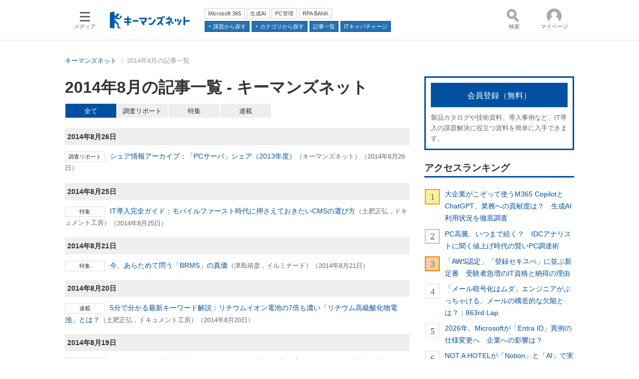

--- FILE ---
content_type: text/html
request_url: https://kn.itmedia.co.jp/kn/subtop/archive/1408.html
body_size: 10197
content:























<!DOCTYPE HTML PUBLIC "-//W3C//DTD HTML 4.01 Transitional//EN" "http://www.w3.org/TR/html4/loose.dtd">

<html lang="ja" id="masterChannel-kn"><head>
<meta http-equiv="content-type" content="text/html;charset=shift_jis">
<meta http-equiv="content-style-type" content="text/css">
<meta http-equiv="content-script-type" content="text/javascript">

<meta name="referrer" content="no-referrer-when-downgrade">


<meta http-equiv="X-UA-Compatible" content="IE=Edge">

<script>var swspv = '(none)';var cms_summary_flag = '(none)';</script>
<script src="/js/spv/movePC2SP.js?date=250916104008"></script>
<!-- FIX DMOZ -->

	<!-- masterType = not top -->


	<!-- masterType ne article -->









<link rel="canonical" href="https://kn.itmedia.co.jp/kn/subtop/archive/1408.html">
<link rel="alternate" media="only screen and (max-width: 640px)" href="https://kn.itmedia.co.jp/kn/spv/201408.html">
<meta name="keywords" content="キーマンズネット,バックナンバー,過去記事一覧">
<meta name="description" content="">
<meta name="adpath" content="root/ITmedia/kn/subtop">
<title>2014年8月の記事一覧 - キーマンズネット</title>


<link rel="shortcut icon" type="image/vnd.microsoft.icon" href="//kn.itmedia.co.jp/dc_itm/kn/image/favicon.ico">

<!--globalRss-->
<!--/globalRss-->


<link rel="stylesheet" href="https://www.itmedia.co.jp/css/kn/base.css?202601201059">







<script src="//fc.itmedia.co.jp/fpcookie?site_id=itm_"></script>




<script src="//ajax.googleapis.com/ajax/libs/jquery/1.6.4/jquery.min.js" charset="UTF-8"></script>
<script>jQuery.noConflict();</script>
<script src="//cdn.cxense.com/cx.js"></script>
<script src="//cdn.cxense.com/cx.cce.js"></script>
<script>cx_segments = cX.getUserSegmentIds({persistedQueryId:'32780b6d6fb51c7b1fefeb67a7e3305b165e5c6a'});</script>



<!-- GAM -->

<!-- noads -->

<!-- /GAM -->

<script src="/js/kn/base.js?202501291050"></script>
<script src="/js/kn/kn_site_structure.js?date=202507011400"></script>

<script src="/js/kn/kn_megamenu.js?date=202412101103" defer></script>

<script>
(function(){
	if (typeof KeymansNetSiteStructure === 'undefined') return false;
	const path = location.pathname.split('/');
	const lastitem = document.title.replace(/(（\d+\/\d+ ページ）)? - キーマンズネット/,'');
	const isSeriesIndex = (!!path[2] && path[2]=='series') && (!!path[3] && path[3]!='index.html'); //連載インデックスかどうかのフラグ
	const JsonldBreadcrumbList = setupStructuredData.fetchJsonldBreadcrumbList(); // 定義済みの JSON-LD 構造化データ BreadcrumbList
	const Breadcrumb = KeymansNetSiteStructure.breadcrumb = {
		"main" : false,
		"lastitem" : { "name": lastitem },
		"list" : []
	};

	// 各構造化データの付与および表示するパンくずの設定
	if (typeof itikw !== 'undefined' && itikw !='') {
		// ITIキーワードによるソリューションカテゴリの構造化データ設定
		Breadcrumb.main = KeymansNetSiteStructure.convertToBreadcrumbForSolutionByITIKW(itikw);
		if (!!Breadcrumb.main) {
			setupStructuredData.addJsonldBreadcrumb(Breadcrumb.main,Breadcrumb.lastitem);
			Breadcrumb.list.push(Breadcrumb.main);
		}
	}
	if (!!document.querySelector('meta[name="extraid"]')) {
		let exid = document.querySelector('meta[name="extraid"]').content.split('\t');
		// ITIキーワードによるソリューションカテゴリがなければ、ソリューションキーワードによるカテゴリ設定を試みる
		if (!Breadcrumb.main) {
			Breadcrumb.main = KeymansNetSiteStructure.convertToBreadcrumbForSolutionByExid(exid);
			if (!!Breadcrumb.main) {
				setupStructuredData.addJsonldBreadcrumb(Breadcrumb.main,Breadcrumb.lastitem);
				Breadcrumb.list.push(Breadcrumb.main);
			}
		}
		// 製品カテゴリのパンくず設定
		let productCategories = KeymansNetSiteStructure.convertToBreadcrumbForProduct(exid);
		if (!!productCategories) {
			setupStructuredData.addJsonldBreadcrumb(productCategories,Breadcrumb.lastitem);
			Breadcrumb.list.push(productCategories);
		}
		// ソリューションカテゴリがなければパンくずとして表示する
		if (!Breadcrumb.main) Breadcrumb.main = productCategories;
	}
	if (isSeriesIndex) {
		// 連載インデックス用パンくず設定
		Breadcrumb.main = KeymansNetSiteStructure.convertToBreadcrumbForSeriesIndex();
		if (!!Breadcrumb.main) setupStructuredData.addJsonldBreadcrumb(Breadcrumb.main,Breadcrumb.lastitem);
	}
	if (/^subtop|category$/.test(path[2]) && !Breadcrumb.main && JsonldBreadcrumbList.length>0) {
		// JSON-LD構造化データがある subtop で、main がまだ無いものは JSON-LD のパンくずを表示
		let jsonldBreadcrumbLastItem = JsonldBreadcrumbList[0].pop();
		if (!jsonldBreadcrumbLastItem.item['@id'].endsWith(location.pathname.replace("index.html",""))) {
			// 最後の要素が自分自身でなければ戻す
			JsonldBreadcrumbList[0].push(jsonldBreadcrumbLastItem);
		}
		Breadcrumb.main = JsonldBreadcrumbList[0];
	}
})();
</script>
<!--tr_cx_api-->

<script src="//cx.api.itmedia.co.jp/v1.js"></script>
<script src="//tr.api.itmedia.co.jp/cc/v1.js"></script>

<!--/tr_cx_api-->
<script src="/js/lib/cx_v2_cce.js?202507231610"></script>
<script>
var cX = cX || {}; cX.callQueue = cX.callQueue || [];
cx_push_iitt();
cX.callQueue.push(['setSiteId','1140712457802945827']);
var cx_k_param = cx_api_itm('ad');
cx_push_cxapi('7afa26d5cf882cbdf1133ef0a74bc60ab5581d17');
cx_click_map('1141827478709654509');
window.addEventListener('DOMContentLoaded',function(){
	cx_add_meta();
	cx_push_readable('7afa26d5cf882cbdf1133ef0a74bc60ab5581d17');
},false);
</script>
<!-- Google Tag Manager -->
<script>(function(w,d,s,l,i){w[l]=w[l]||[];w[l].push({'gtm.start':
new Date().getTime(),event:'gtm.js'});var f=d.getElementsByTagName(s)[0],
j=d.createElement(s),dl=l!='dataLayer'?'&l='+l:'';j.async=true;j.src=
'https://www.googletagmanager.com/gtm.js?id='+i+dl;f.parentNode.insertBefore(j,f);
})(window,document,'script','dataLayer','GTM-W3CLTQN');</script>
<!-- End Google Tag Manager -->
</head><body id="masterType-subtop">

<script>
// JavaScript用Facebook SDK v10.0

(function(d,s,id){
var js, fjs = d.getElementsByTagName(s)[0];
if(d.getElementById(id)){return;}
js = d.createElement(s); js.id = id;
js.src = "//connect.facebook.net/ja_JP/sdk.js#xfbml=1&version=v10.0";
fjs.parentNode.insertBefore(js,fjs);
}(document,'script','facebook-jssdk'));
</script>






<script type="text/javascript">
var dcl_start = new Date();
attachBodyClass();
function masterChannel(){return 'kn';}
function masterType(){return 'subtop';}
function prFlag(){return '';}
function spFlag(){return '';}
</script>

<!--ITWL-->

<!--/ITWL-->



<div id="masterBody"><div id="masterBodyOut"><div id="masterBodyIn">

<style>
#g_nav{--base_w:1020px !important;}
</style>



<link rel="stylesheet" href="//www.itmedia.co.jp/css/gnavi.css?date=202503051103">
<div id="g_nav" data-theme="light">
<div id="g_nav_o">
<!-- parts_warning -->

<div id="g_nav_i">
	<div class="g_nav_box">
		<div class="g_btn" id="g_btn_menu" data-menu="0">
			<div class="g_float g_float_left"></div>
			<div class="g_inbtn">
				<div class="g_lines">
					<div class="g_line"></div>
					<div class="g_line"></div>
					<div class="g_line"></div>
					<div class="g_line"></div>
				</div>
				<div class="g_txt">メディア</div>
			</div>
		</div>
	</div>
<div class="g_nav_box"><div id="g_logo"><a href="//kn.itmedia.co.jp/"><img src="https://image.itmedia.co.jp/images/logo/pcvheader_kn.png" width="160" height="34" alt="導入事例からIT製品・サービスを探す｜キーマンズネット"></a></div></div>
<div class="g_nav_box _flex"><div class="g_free_box">
<div class="g_local g_local_btn">
<div class="g_lnav_o"><a href="https://kn.itmedia.co.jp/kn/subtop/features/office365/index.html"><div >Microsoft 365</div></a>
</div>
<div class="g_lnav_o"><a href="https://kn.itmedia.co.jp/kn/subtop/features/gen_ai/index.html"><div >生成AI</div></a>
</div>
<div class="g_lnav_o"><a href="https://kn.itmedia.co.jp/kn/subtop/features/pc/index.html"><div >PC管理</div></a>
</div>
<div class="g_lnav_o"><a href="https://kn.itmedia.co.jp/kn/subtop/rpabank/"><div >RPA BANK</div></a>
</div>
</div><div class="g_local g_local_btn blue_4">
<div class="g_lnav_o"><a href="#"><div >課題から探す</div></a>
</div>
<div class="g_lnav_o"><a href="#"><div >カテゴリから探す</div></a>
</div>
<div class="g_lnav_o"><a href="https://kn.itmedia.co.jp/kn/subtop/archive/"><div >記事一覧</div></a>
</div>
<div class="g_lnav_o"><a href="https://kn.itmedia.co.jp/itcc/"><div >ITキャパチャージ</div></a>
</div>
</div></div></div>

<div class="g_nav_box">
	<div class="g_btn" id="g_btn_search" data-menu="0" data-cx="2201843946232317:3908182971">
		<div class="g_float g_float_right"><div class="g_search_box">
			<!-- サーチツール（PC）ここから -->
<script src="/js/lib/cx_search.js"></script>
<link rel="stylesheet" href="https://www.itmedia.co.jp/css/lib/cx_search_pc.css">
<div id="searchBoxField" class="searchBoxField_kn">
<div class="wrap">
	<form action="#" id="cx" class="cx">
		<div class="searchBar">
			<input type="text" id="urlBox" class="urlBox" placeholder="検索">
			<div id="dataSelect" class="dataSelect">
				<div class="serch_circle"></div>
				<div class="serch_bar"></div>
				<button id="clac" class="clac" onclick="getSearchText('2','pcv','1140712457802945827');return false;">検索</button>
			</div>
			<div id="searchResultMenu">
				<div id="dataStat" class="dataStat">
					<span class="err">検索語を入力してください</span>
				</div>
				<div class="dataWrapper">
					<div id="dataContents" class="dataContents">
						<span class="menuTitle">コンテンツ：</span>
						<select id="selectMenu" name="selectMenu" onchange="selectCxApi('pcv','1140712457802945827',this.value);">
							<option value="allContents">全て</option>
							<option value="articleContents">記事</option>
							<option value="wpContents">記事以外</option>
						</select>
					</div>
					<div id="dataSort" class="dataSort">
						<span class="menuTitle">並び順：</span>
						<select id="sortMenu" name="sortMenu" onchange="sortCxApi('pcv','1140712457802945827',this.value);">
							<option value="timeSort">日付</option>
							<option value="reSort">関連性</option>
						</select>
					</div>
				</div>
			</div>
			<div style="clear:both;"></div>
		</div>
	</form>
	<div id="adidBox" class="adidBox">
		<div id="adidTableHead" class="adidTableHead"></div>
		<div id="adidTable" class="adidTable"></div>
	</div>
</div>
</div>
<!-- サーチツール（PC）ここまで -->

		</div></div>
		<div class="g_inbtn">
			<div class="g_search_icons">
				<div class="g_search_icon"></div>
				<div class="g_search_icon"></div>
				<div class="g_search_icon"></div>
				<div class="g_search_icon"></div>
			</div>
			<div class="g_txt">検索</div>
		</div>
	</div>
</div>


<div class="g_nav_box">
<div class="g_btn" id="g_btn_member" data-menu="0">
<div class="g_float g_float_right"></div>
<a class="g_inbtn" href="javascript:void(0);">
<div class="g_circles">
<div class="g_circle"></div><div class="g_circle"></div><div class="g_circle"></div>
</div>
<div class="g_txt"></div>
</a>
</div>
</div>
</div>
</div>
</div>
<script src="/js/gnavi.js?202508211340" async></script>

<div id="masterBodyOuter"><!--masterBodyOuterHoleStart-->
<!--/masterBodyOuterHoleStart--><div id="masterBodyInner">

<div id="masterHeader">
<div id="globalHeader">
	
	<div id="globalHeaderTop" style="padding:15px 0;">
	
	</div>
	<div id="globalHeaderBottom">
	
		<div id="localPankuzu" class="jsonld_breadcrumb"></div>
		<script>
			if (typeof KeymansNetSiteStructure === 'undefined') {
				// KeymansNetSiteStructure 未定義のため処理は行わない
			} else if (KeymansNetSiteStructure.breadcrumb.main) {
				setupStructuredData.addMicrodataBreadcrumb(KeymansNetSiteStructure.breadcrumb.main,"localPankuzu",KeymansNetSiteStructure.breadcrumb.lastitem);
			} else {
				setupStructuredData.addMicrodataBreadcrumb(KeymansNetSiteStructure.convertToBreadcrumbFor2ndLayer(),"localPankuzu",KeymansNetSiteStructure.breadcrumb.lastitem);
			}
		</script>
	
	</div>
</div>
</div>

<div id="masterContents"><div id="globalContents">
<div id="masterMain">

<!--masterMainHoleStart-->
<!--/masterMainHoleStart-->


<div id="subtopTitle"><h1>2014年8月の記事一覧 - キーマンズネット</h1></div>
<!--utilsArchiveHoleContentsWrapStart-->
<!--/utilsArchiveHoleContentsWrapStart-->
<!--utilsArchiveHoleContentsStart-->
<!--/utilsArchiveHoleContentsStart-->
<div class="colBox colBoxBacknumber">
<div class="colBoxOuter">
<div class="colBoxInner">
<div class="colBoxSubhead"><h2>2014年8月26日</h2></div>
<div class="colBoxIndex">
<div class="colBoxUlist"><ul>
<li><span class="colBoxArticletype">調査リポート</span><a href="https://kn.itmedia.co.jp/kn/articles/1408/26/news156.html"><span class="archiveSubtitle">シェア情報アーカイブ：</span>「PCサーバ」シェア（2013年度）</a><span class="colBoxArticlewriter">（キーマンズネット）</span><span class="colBoxUlistDate">（2014年8月26日）</span></li>
</ul></div>
<div class="colBoxClear h10px"></div>
</div>
<div class="colBoxSubhead"><h2>2014年8月25日</h2></div>
<div class="colBoxIndex">
<div class="colBoxUlist"><ul>
<li><span class="colBoxArticletype">特集</span><a href="https://kn.itmedia.co.jp/kn/articles/1408/25/news145.html"><span class="archiveSubtitle">IT導入完全ガイド：</span>モバイルファースト時代に押さえておきたいCMSの選び方</a><span class="colBoxArticlewriter">（土肥正弘，ドキュメント工房）</span><span class="colBoxUlistDate">（2014年8月25日）</span></li>
</ul></div>
<div class="colBoxClear h10px"></div>
</div>
<div class="colBoxSubhead"><h2>2014年8月21日</h2></div>
<div class="colBoxIndex">
<div class="colBoxUlist"><ul>
<li><span class="colBoxArticletype">特集</span><a href="https://kn.itmedia.co.jp/kn/articles/1408/21/news152.html">今、あらためて問う「BRMS」の真価</a><span class="colBoxArticlewriter">（津島靖彦，イルミナード）</span><span class="colBoxUlistDate">（2014年8月21日）</span></li>
</ul></div>
<div class="colBoxClear h10px"></div>
</div>
<div class="colBoxSubhead"><h2>2014年8月20日</h2></div>
<div class="colBoxIndex">
<div class="colBoxUlist"><ul>
<li><span class="colBoxArticletype">連載</span><a href="https://kn.itmedia.co.jp/kn/articles/1408/20/news140.html"><span class="archiveSubtitle">5分で分かる最新キーワード解説：</span>リチウムイオン電池の7倍も濃い「リチウム高級酸化物電池」とは？</a><span class="colBoxArticlewriter">（土肥正弘，ドキュメント工房）</span><span class="colBoxUlistDate">（2014年8月20日）</span></li>
</ul></div>
<div class="colBoxClear h10px"></div>
</div>
<div class="colBoxSubhead"><h2>2014年8月19日</h2></div>
<div class="colBoxIndex">
<div class="colBoxUlist"><ul>
<li><span class="colBoxArticletype">特集</span><a href="https://kn.itmedia.co.jp/kn/articles/1408/19/news147.html"><span class="archiveSubtitle">セキュリティ強化塾：</span>大切なクレジットカード情報を守る「PCI DSS」による情報保護</a><span class="colBoxArticlewriter">（キーマンズネット）</span><span class="colBoxUlistDate">（2014年8月19日）</span></li><li><span class="colBoxArticletype">調査リポート</span><a href="https://kn.itmedia.co.jp/kn/articles/1408/19/news146.html"><span class="archiveSubtitle">シェア情報アーカイブ：</span>「メールフィルタリングツール」シェア（2013年度）</a><span class="colBoxArticlewriter">（キーマンズネット）</span><span class="colBoxUlistDate">（2014年8月19日）</span></li>
</ul></div>
<div class="colBoxClear h10px"></div>
</div>
<div class="colBoxSubhead"><h2>2014年8月18日</h2></div>
<div class="colBoxIndex">
<div class="colBoxUlist"><ul>
<li><span class="colBoxArticletype">特集</span><a href="https://kn.itmedia.co.jp/kn/articles/1408/18/news140.html"><span class="archiveSubtitle">IT導入完全ガイド：</span>ソリューションとしてのVDI導入、成功の秘訣（ひけつ）は？</a><span class="colBoxArticlewriter">（小山健治，キーマンズネット）</span><span class="colBoxUlistDate">（2014年8月18日）</span></li>
</ul></div>
<div class="colBoxClear h10px"></div>
</div>
<div class="colBoxSubhead"><h2>2014年8月5日</h2></div>
<div class="colBoxIndex">
<div class="colBoxUlist"><ul>
<li><span class="colBoxArticletype">調査リポート</span><a href="https://kn.itmedia.co.jp/kn/articles/1408/05/news151.html"><span class="archiveSubtitle">シェア情報アーカイブ：</span>「スマートフォン」シェア（2014年第1四半期）</a><span class="colBoxArticlewriter">（キーマンズネット）</span><span class="colBoxUlistDate">（2014年8月5日）</span></li>
</ul></div>
<div class="colBoxClear h10px"></div>
</div>
<div class="colBoxSubhead"><h2>2014年8月4日</h2></div>
<div class="colBoxIndex">
<div class="colBoxUlist"><ul>
<li><span class="colBoxArticletype">特集</span><a href="https://kn.itmedia.co.jp/kn/articles/1408/04/news148.html"><span class="archiveSubtitle">IT導入完全ガイド：</span>SFAを「現場」で使われるツールにする方法</a><span class="colBoxArticlewriter">（西山 毅，レッドオウル）</span><span class="colBoxUlistDate">（2014年8月4日）</span></li>
</ul></div>
<div class="colBoxClear h10px"></div>
</div>

</div>
</div>
</div>
<!--utilsArchiveHoleContentsEnd-->
<script>
/* Special 削除 */
(function(d){
var wrap = d.getElementsByClassName('colBoxBacknumber')[0];
var subhead = wrap.getElementsByClassName('colBoxSubhead');
var index = wrap.getElementsByClassName('colBoxIndex');
var span = [];
for(var i = 0; i < index.length; i++){
	span[i] = index[i].getElementsByClassName('colBoxArticletype');
	for(var j = 0; j < span[i].length; j++){
		if(span[i][j].className && span[i][j].className === 'colBoxArticletype' && span[i][j].innerHTML === 'Special'){
			span[i][j].parentNode.parentNode.removeChild(span[i][j].parentNode);
			j--;
		}
	}
}
for(var i = 0; i < index.length; i++){
	console.log(index[i].getElementsByTagName('li').length);
	if(!index[i].getElementsByTagName('li').length){
		subhead[i].parentNode.removeChild(subhead[i]);
		index[i].parentNode.removeChild(index[i]);
		i--;
	}
}
})(document);
</script>
<!--/utilsArchiveHoleContentsEnd-->
<div class="colBox colBoxCalendar colBoxCalendarNew">
<div class="colBoxOuter">
<div class="colBoxHead"><h2>過去記事カレンダー</h2></div>
<div class="colBoxInner">
<div class="colBoxIndex colBoxCarendar2026 colBoxCount1">
<div class="colBoxSubhead"><h3>2026年</h3></div>
<div class="colBoxUlist"><ul>
<li><a href="https://kn.itmedia.co.jp/kn/subtop/archive/">1月</a></li>

</ul></div>
</div><div class="colBoxIndex colBoxCarendar2025 colBoxCount2">
<div class="colBoxSubhead"><h3>2025年</h3></div>
<div class="colBoxUlist"><ul>
<li><a href="https://kn.itmedia.co.jp/kn/subtop/archive/2512.html">12月</a></li>
<li><a href="https://kn.itmedia.co.jp/kn/subtop/archive/2511.html">11月</a></li>
<li><a href="https://kn.itmedia.co.jp/kn/subtop/archive/2510.html">10月</a></li>
<li><a href="https://kn.itmedia.co.jp/kn/subtop/archive/2509.html">9月</a></li>
<li><a href="https://kn.itmedia.co.jp/kn/subtop/archive/2508.html">8月</a></li>
<li><a href="https://kn.itmedia.co.jp/kn/subtop/archive/2507.html">7月</a></li>
<li><a href="https://kn.itmedia.co.jp/kn/subtop/archive/2506.html">6月</a></li>
<li><a href="https://kn.itmedia.co.jp/kn/subtop/archive/2505.html">5月</a></li>
<li><a href="https://kn.itmedia.co.jp/kn/subtop/archive/2504.html">4月</a></li>
<li><a href="https://kn.itmedia.co.jp/kn/subtop/archive/2503.html">3月</a></li>
<li><a href="https://kn.itmedia.co.jp/kn/subtop/archive/2502.html">2月</a></li>
<li><a href="https://kn.itmedia.co.jp/kn/subtop/archive/2501.html">1月</a></li>

</ul></div>
</div><div class="colBoxIndex colBoxCarendar2024 colBoxCount3">
<div class="colBoxSubhead"><h3>2024年</h3></div>
<div class="colBoxUlist"><ul>
<li><a href="https://kn.itmedia.co.jp/kn/subtop/archive/2412.html">12月</a></li>
<li><a href="https://kn.itmedia.co.jp/kn/subtop/archive/2411.html">11月</a></li>
<li><a href="https://kn.itmedia.co.jp/kn/subtop/archive/2410.html">10月</a></li>
<li><a href="https://kn.itmedia.co.jp/kn/subtop/archive/2409.html">9月</a></li>
<li><a href="https://kn.itmedia.co.jp/kn/subtop/archive/2408.html">8月</a></li>
<li><a href="https://kn.itmedia.co.jp/kn/subtop/archive/2407.html">7月</a></li>
<li><a href="https://kn.itmedia.co.jp/kn/subtop/archive/2406.html">6月</a></li>
<li><a href="https://kn.itmedia.co.jp/kn/subtop/archive/2405.html">5月</a></li>
<li><a href="https://kn.itmedia.co.jp/kn/subtop/archive/2404.html">4月</a></li>
<li><a href="https://kn.itmedia.co.jp/kn/subtop/archive/2403.html">3月</a></li>
<li><a href="https://kn.itmedia.co.jp/kn/subtop/archive/2402.html">2月</a></li>
<li><a href="https://kn.itmedia.co.jp/kn/subtop/archive/2401.html">1月</a></li>

</ul></div>
</div><div class="colBoxIndex colBoxCarendar2023 colBoxCount4">
<div class="colBoxSubhead"><h3>2023年</h3></div>
<div class="colBoxUlist"><ul>
<li><a href="https://kn.itmedia.co.jp/kn/subtop/archive/2312.html">12月</a></li>
<li><a href="https://kn.itmedia.co.jp/kn/subtop/archive/2311.html">11月</a></li>
<li><a href="https://kn.itmedia.co.jp/kn/subtop/archive/2310.html">10月</a></li>
<li><a href="https://kn.itmedia.co.jp/kn/subtop/archive/2309.html">9月</a></li>
<li><a href="https://kn.itmedia.co.jp/kn/subtop/archive/2308.html">8月</a></li>
<li><a href="https://kn.itmedia.co.jp/kn/subtop/archive/2307.html">7月</a></li>
<li><a href="https://kn.itmedia.co.jp/kn/subtop/archive/2306.html">6月</a></li>
<li><a href="https://kn.itmedia.co.jp/kn/subtop/archive/2305.html">5月</a></li>
<li><a href="https://kn.itmedia.co.jp/kn/subtop/archive/2304.html">4月</a></li>
<li><a href="https://kn.itmedia.co.jp/kn/subtop/archive/2303.html">3月</a></li>
<li><a href="https://kn.itmedia.co.jp/kn/subtop/archive/2302.html">2月</a></li>
<li><a href="https://kn.itmedia.co.jp/kn/subtop/archive/2301.html">1月</a></li>

</ul></div>
</div><div class="colBoxIndex colBoxCarendar2022 colBoxCount5">
<div class="colBoxSubhead"><h3>2022年</h3></div>
<div class="colBoxUlist"><ul>
<li><a href="https://kn.itmedia.co.jp/kn/subtop/archive/2212.html">12月</a></li>
<li><a href="https://kn.itmedia.co.jp/kn/subtop/archive/2211.html">11月</a></li>
<li><a href="https://kn.itmedia.co.jp/kn/subtop/archive/2210.html">10月</a></li>
<li><a href="https://kn.itmedia.co.jp/kn/subtop/archive/2209.html">9月</a></li>
<li><a href="https://kn.itmedia.co.jp/kn/subtop/archive/2208.html">8月</a></li>
<li><a href="https://kn.itmedia.co.jp/kn/subtop/archive/2207.html">7月</a></li>
<li><a href="https://kn.itmedia.co.jp/kn/subtop/archive/2206.html">6月</a></li>
<li><a href="https://kn.itmedia.co.jp/kn/subtop/archive/2205.html">5月</a></li>
<li><a href="https://kn.itmedia.co.jp/kn/subtop/archive/2204.html">4月</a></li>
<li><a href="https://kn.itmedia.co.jp/kn/subtop/archive/2203.html">3月</a></li>
<li><a href="https://kn.itmedia.co.jp/kn/subtop/archive/2202.html">2月</a></li>
<li><a href="https://kn.itmedia.co.jp/kn/subtop/archive/2201.html">1月</a></li>

</ul></div>
</div><div class="colBoxIndex colBoxCarendar2021 colBoxCount6">
<div class="colBoxSubhead"><h3>2021年</h3></div>
<div class="colBoxUlist"><ul>
<li><a href="https://kn.itmedia.co.jp/kn/subtop/archive/2112.html">12月</a></li>
<li><a href="https://kn.itmedia.co.jp/kn/subtop/archive/2111.html">11月</a></li>
<li><a href="https://kn.itmedia.co.jp/kn/subtop/archive/2110.html">10月</a></li>
<li><a href="https://kn.itmedia.co.jp/kn/subtop/archive/2109.html">9月</a></li>
<li><a href="https://kn.itmedia.co.jp/kn/subtop/archive/2108.html">8月</a></li>
<li><a href="https://kn.itmedia.co.jp/kn/subtop/archive/2107.html">7月</a></li>
<li><a href="https://kn.itmedia.co.jp/kn/subtop/archive/2106.html">6月</a></li>
<li><a href="https://kn.itmedia.co.jp/kn/subtop/archive/2105.html">5月</a></li>
<li><a href="https://kn.itmedia.co.jp/kn/subtop/archive/2104.html">4月</a></li>
<li><a href="https://kn.itmedia.co.jp/kn/subtop/archive/2103.html">3月</a></li>
<li><a href="https://kn.itmedia.co.jp/kn/subtop/archive/2102.html">2月</a></li>
<li><a href="https://kn.itmedia.co.jp/kn/subtop/archive/2101.html">1月</a></li>

</ul></div>
</div><div class="colBoxIndex colBoxCarendar2020 colBoxCount7">
<div class="colBoxSubhead"><h3>2020年</h3></div>
<div class="colBoxUlist"><ul>
<li><a href="https://kn.itmedia.co.jp/kn/subtop/archive/2012.html">12月</a></li>
<li><a href="https://kn.itmedia.co.jp/kn/subtop/archive/2011.html">11月</a></li>
<li><a href="https://kn.itmedia.co.jp/kn/subtop/archive/2010.html">10月</a></li>
<li><a href="https://kn.itmedia.co.jp/kn/subtop/archive/2009.html">9月</a></li>
<li><a href="https://kn.itmedia.co.jp/kn/subtop/archive/2008.html">8月</a></li>
<li><a href="https://kn.itmedia.co.jp/kn/subtop/archive/2007.html">7月</a></li>
<li><a href="https://kn.itmedia.co.jp/kn/subtop/archive/2006.html">6月</a></li>
<li><a href="https://kn.itmedia.co.jp/kn/subtop/archive/2005.html">5月</a></li>
<li><a href="https://kn.itmedia.co.jp/kn/subtop/archive/2004.html">4月</a></li>
<li><a href="https://kn.itmedia.co.jp/kn/subtop/archive/2003.html">3月</a></li>
<li><a href="https://kn.itmedia.co.jp/kn/subtop/archive/2002.html">2月</a></li>
<li><a href="https://kn.itmedia.co.jp/kn/subtop/archive/2001.html">1月</a></li>

</ul></div>
</div><div class="colBoxIndex colBoxCarendar2019 colBoxCount8">
<div class="colBoxSubhead"><h3>2019年</h3></div>
<div class="colBoxUlist"><ul>
<li><a href="https://kn.itmedia.co.jp/kn/subtop/archive/1912.html">12月</a></li>
<li><a href="https://kn.itmedia.co.jp/kn/subtop/archive/1911.html">11月</a></li>
<li><a href="https://kn.itmedia.co.jp/kn/subtop/archive/1910.html">10月</a></li>
<li><a href="https://kn.itmedia.co.jp/kn/subtop/archive/1909.html">9月</a></li>
<li><a href="https://kn.itmedia.co.jp/kn/subtop/archive/1908.html">8月</a></li>
<li><a href="https://kn.itmedia.co.jp/kn/subtop/archive/1907.html">7月</a></li>
<li><a href="https://kn.itmedia.co.jp/kn/subtop/archive/1906.html">6月</a></li>
<li><a href="https://kn.itmedia.co.jp/kn/subtop/archive/1905.html">5月</a></li>
<li><a href="https://kn.itmedia.co.jp/kn/subtop/archive/1904.html">4月</a></li>
<li><a href="https://kn.itmedia.co.jp/kn/subtop/archive/1903.html">3月</a></li>
<li><a href="https://kn.itmedia.co.jp/kn/subtop/archive/1902.html">2月</a></li>
<li><a href="https://kn.itmedia.co.jp/kn/subtop/archive/1901.html">1月</a></li>

</ul></div>
</div><div class="colBoxIndex colBoxCarendar2018 colBoxCount9">
<div class="colBoxSubhead"><h3>2018年</h3></div>
<div class="colBoxUlist"><ul>
<li><a href="https://kn.itmedia.co.jp/kn/subtop/archive/1812.html">12月</a></li>
<li><a href="https://kn.itmedia.co.jp/kn/subtop/archive/1811.html">11月</a></li>
<li><a href="https://kn.itmedia.co.jp/kn/subtop/archive/1810.html">10月</a></li>
<li><a href="https://kn.itmedia.co.jp/kn/subtop/archive/1809.html">9月</a></li>
<li><a href="https://kn.itmedia.co.jp/kn/subtop/archive/1808.html">8月</a></li>
<li><a href="https://kn.itmedia.co.jp/kn/subtop/archive/1807.html">7月</a></li>
<li><a href="https://kn.itmedia.co.jp/kn/subtop/archive/1806.html">6月</a></li>
<li><a href="https://kn.itmedia.co.jp/kn/subtop/archive/1805.html">5月</a></li>
<li><a href="https://kn.itmedia.co.jp/kn/subtop/archive/1804.html">4月</a></li>
<li><a href="https://kn.itmedia.co.jp/kn/subtop/archive/1803.html">3月</a></li>
<li><a href="https://kn.itmedia.co.jp/kn/subtop/archive/1802.html">2月</a></li>
<li><a href="https://kn.itmedia.co.jp/kn/subtop/archive/1801.html">1月</a></li>

</ul></div>
</div><div class="colBoxIndex colBoxCarendar2017 colBoxCount10">
<div class="colBoxSubhead"><h3>2017年</h3></div>
<div class="colBoxUlist"><ul>
<li><a href="https://kn.itmedia.co.jp/kn/subtop/archive/1712.html">12月</a></li>
<li><a href="https://kn.itmedia.co.jp/kn/subtop/archive/1711.html">11月</a></li>
<li><a href="https://kn.itmedia.co.jp/kn/subtop/archive/1710.html">10月</a></li>
<li><a href="https://kn.itmedia.co.jp/kn/subtop/archive/1709.html">9月</a></li>
<li><a href="https://kn.itmedia.co.jp/kn/subtop/archive/1708.html">8月</a></li>
<li><a href="https://kn.itmedia.co.jp/kn/subtop/archive/1707.html">7月</a></li>
<li><a href="https://kn.itmedia.co.jp/kn/subtop/archive/1706.html">6月</a></li>
<li><a href="https://kn.itmedia.co.jp/kn/subtop/archive/1705.html">5月</a></li>
<li><a href="https://kn.itmedia.co.jp/kn/subtop/archive/1704.html">4月</a></li>
<li><a href="https://kn.itmedia.co.jp/kn/subtop/archive/1703.html">3月</a></li>
<li><a href="https://kn.itmedia.co.jp/kn/subtop/archive/1702.html">2月</a></li>
<li><a href="https://kn.itmedia.co.jp/kn/subtop/archive/1701.html">1月</a></li>

</ul></div>
</div><div class="colBoxIndex colBoxCarendar2016 colBoxCount11">
<div class="colBoxSubhead"><h3>2016年</h3></div>
<div class="colBoxUlist"><ul>
<li><a href="https://kn.itmedia.co.jp/kn/subtop/archive/1612.html">12月</a></li>
<li><a href="https://kn.itmedia.co.jp/kn/subtop/archive/1611.html">11月</a></li>
<li><a href="https://kn.itmedia.co.jp/kn/subtop/archive/1610.html">10月</a></li>
<li><a href="https://kn.itmedia.co.jp/kn/subtop/archive/1609.html">9月</a></li>
<li><a href="https://kn.itmedia.co.jp/kn/subtop/archive/1608.html">8月</a></li>
<li><a href="https://kn.itmedia.co.jp/kn/subtop/archive/1607.html">7月</a></li>
<li><a href="https://kn.itmedia.co.jp/kn/subtop/archive/1606.html">6月</a></li>
<li><a href="https://kn.itmedia.co.jp/kn/subtop/archive/1605.html">5月</a></li>
<li><a href="https://kn.itmedia.co.jp/kn/subtop/archive/1604.html">4月</a></li>
<li><a href="https://kn.itmedia.co.jp/kn/subtop/archive/1603.html">3月</a></li>
<li><a href="https://kn.itmedia.co.jp/kn/subtop/archive/1602.html">2月</a></li>
<li><a href="https://kn.itmedia.co.jp/kn/subtop/archive/1601.html">1月</a></li>

</ul></div>
</div><div class="colBoxIndex colBoxCarendar2015 colBoxCount12">
<div class="colBoxSubhead"><h3>2015年</h3></div>
<div class="colBoxUlist"><ul>
<li><a href="https://kn.itmedia.co.jp/kn/subtop/archive/1512.html">12月</a></li>
<li><a href="https://kn.itmedia.co.jp/kn/subtop/archive/1511.html">11月</a></li>
<li><a href="https://kn.itmedia.co.jp/kn/subtop/archive/1510.html">10月</a></li>
<li><a href="https://kn.itmedia.co.jp/kn/subtop/archive/1509.html">9月</a></li>
<li><a href="https://kn.itmedia.co.jp/kn/subtop/archive/1508.html">8月</a></li>
<li><a href="https://kn.itmedia.co.jp/kn/subtop/archive/1507.html">7月</a></li>
<li><a href="https://kn.itmedia.co.jp/kn/subtop/archive/1506.html">6月</a></li>
<li><a href="https://kn.itmedia.co.jp/kn/subtop/archive/1505.html">5月</a></li>
<li><a href="https://kn.itmedia.co.jp/kn/subtop/archive/1504.html">4月</a></li>
<li><a href="https://kn.itmedia.co.jp/kn/subtop/archive/1503.html">3月</a></li>
<li><a href="https://kn.itmedia.co.jp/kn/subtop/archive/1502.html">2月</a></li>
<li><a href="https://kn.itmedia.co.jp/kn/subtop/archive/1501.html">1月</a></li>

</ul></div>
</div><div class="colBoxIndex colBoxCarendar2014 colBoxCount13">
<div class="colBoxSubhead"><h3>2014年</h3></div>
<div class="colBoxUlist"><ul>
<li><a href="https://kn.itmedia.co.jp/kn/subtop/archive/1412.html">12月</a></li>
<li><a href="https://kn.itmedia.co.jp/kn/subtop/archive/1411.html">11月</a></li>
<li><a href="https://kn.itmedia.co.jp/kn/subtop/archive/1410.html">10月</a></li>
<li><a href="https://kn.itmedia.co.jp/kn/subtop/archive/1409.html">9月</a></li>
<li><a href="https://kn.itmedia.co.jp/kn/subtop/archive/1408.html">8月</a></li>
<li><a href="https://kn.itmedia.co.jp/kn/subtop/archive/1407.html">7月</a></li>
<li><a href="https://kn.itmedia.co.jp/kn/subtop/archive/1406.html">6月</a></li>
<li><a href="https://kn.itmedia.co.jp/kn/subtop/archive/1405.html">5月</a></li>
<li><a href="https://kn.itmedia.co.jp/kn/subtop/archive/1404.html">4月</a></li>
<li><a href="https://kn.itmedia.co.jp/kn/subtop/archive/1403.html">3月</a></li>
<li><a href="https://kn.itmedia.co.jp/kn/subtop/archive/1402.html">2月</a></li>
<li><a href="https://kn.itmedia.co.jp/kn/subtop/archive/1401.html">1月</a></li>

</ul></div>
</div><div class="colBoxIndex colBoxCarendar2013 colBoxCount14">
<div class="colBoxSubhead"><h3>2013年</h3></div>
<div class="colBoxUlist"><ul>
<li><a href="https://kn.itmedia.co.jp/kn/subtop/archive/1312.html">12月</a></li>
<li><a href="https://kn.itmedia.co.jp/kn/subtop/archive/1311.html">11月</a></li>
<li><a href="https://kn.itmedia.co.jp/kn/subtop/archive/1310.html">10月</a></li>
<li><a href="https://kn.itmedia.co.jp/kn/subtop/archive/1309.html">9月</a></li>
<li><a href="https://kn.itmedia.co.jp/kn/subtop/archive/1308.html">8月</a></li>
<li><a href="https://kn.itmedia.co.jp/kn/subtop/archive/1307.html">7月</a></li>
<li><a href="https://kn.itmedia.co.jp/kn/subtop/archive/1306.html">6月</a></li>
<li><a href="https://kn.itmedia.co.jp/kn/subtop/archive/1305.html">5月</a></li>
<li><a href="https://kn.itmedia.co.jp/kn/subtop/archive/1304.html">4月</a></li>
<li><a href="https://kn.itmedia.co.jp/kn/subtop/archive/1303.html">3月</a></li>
<li><a href="https://kn.itmedia.co.jp/kn/subtop/archive/1302.html">2月</a></li>
<li><a href="https://kn.itmedia.co.jp/kn/subtop/archive/1301.html">1月</a></li>

</ul></div>
</div><div class="colBoxIndex colBoxCarendar2012 colBoxCount15">
<div class="colBoxSubhead"><h3>2012年</h3></div>
<div class="colBoxUlist"><ul>
<li><a href="https://kn.itmedia.co.jp/kn/subtop/archive/1212.html">12月</a></li>
<li><a href="https://kn.itmedia.co.jp/kn/subtop/archive/1211.html">11月</a></li>
<li><a href="https://kn.itmedia.co.jp/kn/subtop/archive/1210.html">10月</a></li>
<li><a href="https://kn.itmedia.co.jp/kn/subtop/archive/1209.html">9月</a></li>
<li><a href="https://kn.itmedia.co.jp/kn/subtop/archive/1208.html">8月</a></li>
<li><a href="https://kn.itmedia.co.jp/kn/subtop/archive/1207.html">7月</a></li>
<li><a href="https://kn.itmedia.co.jp/kn/subtop/archive/1206.html">6月</a></li>
<li><a href="https://kn.itmedia.co.jp/kn/subtop/archive/1205.html">5月</a></li>
<li><a href="https://kn.itmedia.co.jp/kn/subtop/archive/1204.html">4月</a></li>
<li><a href="https://kn.itmedia.co.jp/kn/subtop/archive/1203.html">3月</a></li>
<li><a href="https://kn.itmedia.co.jp/kn/subtop/archive/1202.html">2月</a></li>
<li><a href="https://kn.itmedia.co.jp/kn/subtop/archive/1201.html">1月</a></li>

</ul></div>
</div><div class="colBoxIndex colBoxCarendar2011 colBoxCount16">
<div class="colBoxSubhead"><h3>2011年</h3></div>
<div class="colBoxUlist"><ul>
<li><a href="https://kn.itmedia.co.jp/kn/subtop/archive/1112.html">12月</a></li>
<li><a href="https://kn.itmedia.co.jp/kn/subtop/archive/1111.html">11月</a></li>
<li><a href="https://kn.itmedia.co.jp/kn/subtop/archive/1110.html">10月</a></li>
<li><a href="https://kn.itmedia.co.jp/kn/subtop/archive/1109.html">9月</a></li>
<li><a href="https://kn.itmedia.co.jp/kn/subtop/archive/1108.html">8月</a></li>
<li><a href="https://kn.itmedia.co.jp/kn/subtop/archive/1107.html">7月</a></li>
<li><a href="https://kn.itmedia.co.jp/kn/subtop/archive/1106.html">6月</a></li>
<li><a href="https://kn.itmedia.co.jp/kn/subtop/archive/1105.html">5月</a></li>
<li><a href="https://kn.itmedia.co.jp/kn/subtop/archive/1104.html">4月</a></li>
<li><a href="https://kn.itmedia.co.jp/kn/subtop/archive/1103.html">3月</a></li>
<li><a href="https://kn.itmedia.co.jp/kn/subtop/archive/1102.html">2月</a></li>
<li><a href="https://kn.itmedia.co.jp/kn/subtop/archive/1101.html">1月</a></li>

</ul></div>
</div><div class="colBoxIndex colBoxCarendar2010 colBoxCount17">
<div class="colBoxSubhead"><h3>2010年</h3></div>
<div class="colBoxUlist"><ul>
<li><a href="https://kn.itmedia.co.jp/kn/subtop/archive/1012.html">12月</a></li>
<li><a href="https://kn.itmedia.co.jp/kn/subtop/archive/1011.html">11月</a></li>
<li><a href="https://kn.itmedia.co.jp/kn/subtop/archive/1010.html">10月</a></li>
<li><a href="https://kn.itmedia.co.jp/kn/subtop/archive/1009.html">9月</a></li>
<li><a href="https://kn.itmedia.co.jp/kn/subtop/archive/1008.html">8月</a></li>
<li><a href="https://kn.itmedia.co.jp/kn/subtop/archive/1007.html">7月</a></li>
<li><a href="https://kn.itmedia.co.jp/kn/subtop/archive/1006.html">6月</a></li>
<li><a href="https://kn.itmedia.co.jp/kn/subtop/archive/1005.html">5月</a></li>
<li><a href="https://kn.itmedia.co.jp/kn/subtop/archive/1004.html">4月</a></li>
<li><a href="https://kn.itmedia.co.jp/kn/subtop/archive/1003.html">3月</a></li>
<li><a href="https://kn.itmedia.co.jp/kn/subtop/archive/1002.html">2月</a></li>
<li><a href="https://kn.itmedia.co.jp/kn/subtop/archive/1001.html">1月</a></li>

</ul></div>
</div><div class="colBoxIndex colBoxCarendar2009 colBoxCount18">
<div class="colBoxSubhead"><h3>2009年</h3></div>
<div class="colBoxUlist"><ul>
<li><a href="https://kn.itmedia.co.jp/kn/subtop/archive/0912.html">12月</a></li>
<li><a href="https://kn.itmedia.co.jp/kn/subtop/archive/0911.html">11月</a></li>
<li><a href="https://kn.itmedia.co.jp/kn/subtop/archive/0910.html">10月</a></li>
<li><a href="https://kn.itmedia.co.jp/kn/subtop/archive/0909.html">9月</a></li>
<li><a href="https://kn.itmedia.co.jp/kn/subtop/archive/0908.html">8月</a></li>
<li><a href="https://kn.itmedia.co.jp/kn/subtop/archive/0907.html">7月</a></li>
<li><a href="https://kn.itmedia.co.jp/kn/subtop/archive/0906.html">6月</a></li>
<li><a href="https://kn.itmedia.co.jp/kn/subtop/archive/0905.html">5月</a></li>
<li><a href="https://kn.itmedia.co.jp/kn/subtop/archive/0904.html">4月</a></li>
<li><a href="https://kn.itmedia.co.jp/kn/subtop/archive/0903.html">3月</a></li>
<li><a href="https://kn.itmedia.co.jp/kn/subtop/archive/0902.html">2月</a></li>
<li><a href="https://kn.itmedia.co.jp/kn/subtop/archive/0901.html">1月</a></li>

</ul></div>
</div><div class="colBoxIndex colBoxCarendar2008 colBoxCount19">
<div class="colBoxSubhead"><h3>2008年</h3></div>
<div class="colBoxUlist"><ul>
<li><a href="https://kn.itmedia.co.jp/kn/subtop/archive/0812.html">12月</a></li>
<li><a href="https://kn.itmedia.co.jp/kn/subtop/archive/0811.html">11月</a></li>
<li><a href="https://kn.itmedia.co.jp/kn/subtop/archive/0810.html">10月</a></li>
<li><a href="https://kn.itmedia.co.jp/kn/subtop/archive/0809.html">9月</a></li>
<li><a href="https://kn.itmedia.co.jp/kn/subtop/archive/0808.html">8月</a></li>
<li><a href="https://kn.itmedia.co.jp/kn/subtop/archive/0807.html">7月</a></li>
<li><a href="https://kn.itmedia.co.jp/kn/subtop/archive/0806.html">6月</a></li>
<li><a href="https://kn.itmedia.co.jp/kn/subtop/archive/0805.html">5月</a></li>
<li><a href="https://kn.itmedia.co.jp/kn/subtop/archive/0804.html">4月</a></li>
<li><a href="https://kn.itmedia.co.jp/kn/subtop/archive/0803.html">3月</a></li>
<li><a href="https://kn.itmedia.co.jp/kn/subtop/archive/0802.html">2月</a></li>
<li><a href="https://kn.itmedia.co.jp/kn/subtop/archive/0801.html">1月</a></li>

</ul></div>
</div><div class="colBoxIndex colBoxCarendar2007 colBoxCount20">
<div class="colBoxSubhead"><h3>2007年</h3></div>
<div class="colBoxUlist"><ul>
<li><a href="https://kn.itmedia.co.jp/kn/subtop/archive/0712.html">12月</a></li>
<li><a href="https://kn.itmedia.co.jp/kn/subtop/archive/0711.html">11月</a></li>

</ul></div>
</div>
<div class="colBoxClear h10px"></div>
</div>
</div>
</div>

<!--utilsArchiveHoleContentsWrapEnd-->
<!--/utilsArchiveHoleContentsWrapEnd-->

<!--masterMainHoleEnd-->
<!--/masterMainHoleEnd-->

</div>

	
	<div id="masterSub">
<div class="colBox colBoxMembership" id="colBoxMembership">
<div class="colBoxOuter">
<div class="colBoxInner">
<div class="colBoxIndex">
<a href="https://id.itmedia.co.jp/isentry/contents?sc=11382b8de6b4b042f25bf021335d31c09f2f23ae80ca4dafc63214691dfb3dae&lc=0fe39b99b379952df916ed88c169ec63757291bf0c3db2881a4e0e9bf84b1463&cr=78f171ac4581802043ce976faa01a182981ae7cf078052f2977ecddbec7839a7" class="colBoxButton">会員登録（無料）</a>
<div class="colBoxDescription"><p>製品カタログや技術資料、導入事例など、IT導入の課題解決に役立つ資料を簡単に入手できます。</p></div>
</div>
</div>
</div>
</div>
<div class="colBox colBoxRanking accessRanking" id="colBoxArticleRanking">
<div class="colBoxOuter">
<div class="colBoxHead"><div class="colBoxHeadname">アクセスランキング</div></div>
<div class="colBoxInner">
<div class="colBoxIndex">
<div class="colBoxOlist"><ol>
<li><a href="https://kn.itmedia.co.jp/kn/articles/2601/20/news064.html">
      大企業がこぞって使うM365 CopilotとChatGPT、業務への貢献度は？　生成AI利用状況を徹底調査
    </a></li><li><a href="https://kn.itmedia.co.jp/kn/articles/2601/19/news016.html">
      PC高騰、いつまで続く？　IDCアナリストに聞く値上げ時代の賢いPC調達術
    </a></li><li><a href="https://kn.itmedia.co.jp/kn/articles/2601/15/news008.html">
      「AWS認定」「登録セキスぺ」に並ぶ新定番　受験者急増のIT資格と納得の理由
    </a></li><li><a href="https://kn.itmedia.co.jp/kn/articles/2601/16/news034.html">
      「メール暗号化はムダ」エンジニアがぶっちゃける、メールの構造的な欠陥とは？：863rd Lap
    </a></li><li><a href="https://kn.itmedia.co.jp/kn/articles/2601/16/news050.html">
      2026年、Microsoftが「Entra ID」異例の仕様変更へ　企業への影響は？
    </a></li><li><a href="https://kn.itmedia.co.jp/kn/articles/2512/19/news003.html">
      NOT A HOTELが「Notion」と「AI」で実践した"属人化が起きない職場"の作り方
    </a></li><li><a href="https://kn.itmedia.co.jp/kn/articles/2601/09/news009.html">
      IT資格、給与アップや転職に本当に効果がある？　読者387人に人気資格を聞いた
    </a></li><li><a href="https://kn.itmedia.co.jp/kn/articles/2601/21/news031.html">
      2年前のAI導入断念事例　今なら0円と半日で解決できるかもしれない【検証】
    </a></li><li><a href="https://kn.itmedia.co.jp/kn/articles/2405/08/news017.html">
      「BI×生成AI」でデータ分析はどう変わる？　BIツールのトレンド解説
    </a></li><li><a href="https://kn.itmedia.co.jp/kn/articles/2512/26/news088.html">
      2025年、国内セキュリティ事件12事例を全検証　なぜあの企業の防御は突破されたのか？
    </a></li>
</ol></div>
</div>
</div>
</div>
</div>

</div>
	

<div class="colBoxClear"></div>
</div></div>

<!--masterBodyOuterHoleEnd-->

<div id="siteFooter">
<ul>
<li><a href="https://id.itmedia.co.jp/isentry/contents?sc=11382b8de6b4b042f25bf021335d31c09f2f23ae80ca4dafc63214691dfb3dae&lc=0fe39b99b379952df916ed88c169ec63757291bf0c3db2881a4e0e9bf84b1463">会員登録</a></li>
<li><a href="https://id.itmedia.co.jp/isentry/contents?sc=11382b8de6b4b042f25bf021335d31c09f2f23ae80ca4dafc63214691dfb3dae&lc=0fe39b99b379952df916ed88c169ec63757291bf0c3db2881a4e0e9bf84b1463">ログイン</a></li>
<li><a href="https://id.itmedia.co.jp/password_reset">パスワード再設定</a></li>
<li><a href="https://kn.itmedia.co.jp/kn/subtop/info/about.html">キーマンズネットとは</a></li>
<li><a href="https://kn.itmedia.co.jp/kn/subtop/info/faq.html">FAQ</a></li>
<li><a href="https://kn.itmedia.co.jp/kn/subtop/info/rule.html">会員規約</a></li>
<li><a href="https://kn.itmedia.co.jp/kn/special/">Specialインデックス</a></li>
<li><a href="https://kn.itmedia.co.jp/kn/subtop/info/sitemap.html">サイトマップ</a></li>
</ul>
</div>
<!--/masterBodyOuterHoleEnd-->




<div id="masterFooter">
	<div id="globalFooter">
		<!--globalFooter-->
<!--/globalFooter-->
		<!-- GLOBALFOOTER -->
		
<div id="globalFooterCorp" style="border:none;">
	<div id="globalFooterCorpIn">

		<p id="globalFooterCorpLogo"><a href="https://corp.itmedia.co.jp/"><img src="https://image.itmedia.co.jp/images/logo/170_itmedia_bgw.gif" width="170" height="28" alt="アイティメディア株式会社"></a>ITmediaはアイティメディア株式会社の登録商標です。</p>

		<p id="globalFooterCorpLink"><a href="https://corp.itmedia.co.jp/media/">メディア一覧</a> | <a href="https://corp.itmedia.co.jp/media/sns/">公式SNS</a> | <a href="https://corp.itmedia.co.jp/ad/">広告案内</a> | <a href="https://corp.itmedia.co.jp/corp/inquiry/">お問い合わせ</a> | <a href="https://corp.itmedia.co.jp/corp/privacy/privacy/">プライバシーポリシー</a> | <a href="https://corp.itmedia.co.jp/media/rss_list/">RSS</a> | <a href="https://corp.itmedia.co.jp/">運営会社</a> | <a href="https://corp.itmedia.co.jp/recruit/">採用情報</a> | <a href="https://www.itmedia.co.jp/info/rule/recommended.html">推奨環境</a></p>
	</div>
</div>

<!-- /#globalFooterCorp -->

	</div>
</div>



</div><!--/masterBodyInner-->
</div><!--/masterBodyOuter-->
</div><!--/masterBodyIn-->
</div><!--/masterBodyOut-->
</div><!--/masterBody-->

<script src="/js/masterBodyEnd.js?202510011010" defer></script><!-- window.onload -->
<script src="/js/itmid/smartPhoneHeadLink.js"></script><!-- Smart Phone Large Button-->
<!--BEACON-->

    <!--masterChannel = kn|bt|fav|aiplus-->
			<!-- itmdp start -->
			<script src="/js/itmdp_code.js?202512091010"></script>
			<script>
			itmdp.x_ch = 'kn';
			itmdp.x_sch = 'kn,subtop';
			itmdp.x_e = 'event3';
			var itm_pageview = itmdp.pageview();
			</script>
			<!-- itmdp end -->
    

<!--/BEACON-->

<!-- Treasure Data -->

<!-- User Insight PCDF Code Start : itmedia.co.jp -->
<script type="text/javascript">
<!--
var _uic = _uic ||{}; var _uih = _uih ||{};_uih['id'] = 52013;
_uih['lg_id'] = (function(cookie_name){
	var str = '';
	var val = '';
	var cookies = '';
	if(cookie_name){
		cookies = document.cookie.split('; ');
		for(var i = 0; i < cookies.length; i++){
			val = cookies[i].split('=');
			if(val[0] != cookie_name) continue;
			str = unescape(val[1].slice(0,40));
		}
	}
	return str;
})('iitt');
_uih['fb_id'] = '';
_uih['tw_id'] = '';
_uih['uigr_1'] = ''; _uih['uigr_2'] = ''; _uih['uigr_3'] = ''; _uih['uigr_4'] = ''; _uih['uigr_5'] = '';
_uih['uigr_6'] = ''; _uih['uigr_7'] = ''; _uih['uigr_8'] = ''; _uih['uigr_9'] = ''; _uih['uigr_10'] = '';

/* DO NOT ALTER BELOW THIS LINE */
/* WITH FIRST PARTY COOKIE */
(function() {
var bi = document.createElement('scri'+'pt');bi.type = 'text/javascript'; bi.async = true;
bi.src = ('https:' == document.location.protocol ? 'https://bs' : 'http://c') + '.nakanohito.jp/b3/bi.js';
var s = document.getElementsByTagName('scri'+'pt')[0];s.parentNode.insertBefore(bi, s);
})();
//-->
</script>
<!-- User Insight PCDF Code End : itmedia.co.jp -->


<!-- Facebook Pixel Code -->
<script>
!function(f,b,e,v,n,t,s){if(f.fbq)return;n=f.fbq=function(){n.callMethod?
n.callMethod.apply(n,arguments):n.queue.push(arguments)};if(!f._fbq)f._fbq=n;
n.push=n;n.loaded=!0;n.version='2.0';n.queue=[];t=b.createElement(e);t.async=!0;
t.src=v;s=b.getElementsByTagName(e)[0];s.parentNode.insertBefore(t,s)}(window,
document,'script','//connect.facebook.net/en_US/fbevents.js');
fbq('init', '185005748502834');
fbq('track', "PageView");
var cX = cX || {}; cX.callQueue = cX.callQueue || [];
cX.callQueue.push(['invoke',function(){
	var cx_fb_segments = cX.getUserSegmentIds({persistedQueryId:'8b5a5e7f2de4247858bf30431c9972d3cdf7682e'});
	if(cx_segments.length || cx_fb_segments.length){
		fbq('trackCustom','itm_custom',{'cx_seg':cx_segments,'cx_fb_seg':cx_fb_segments});
	}
}]);
</script>
<noscript><img height="1" width="1" style="display:none"
src="https://www.facebook.com/tr?id=185005748502834&ev=PageView&noscript=1"
/></noscript>
<!-- End Facebook Pixel Code -->

<!-- Twitter Tracking Code -->


<!-- /Twitter Tracking Code -->

<!-- Pardot -->

<!-- masterChannel == top|news|business|enterprise|executive|mm|ait|tt|tf|kn|mn|ee|edn|smartjapan|bt -->

<!-- prFlag ne PR && masterType ne special -->
<script>
/*
piAId = '292242';
piCId = '1454';
(function() {
function async_load(){
var s = document.createElement('script'); s.type = 'text/javascript';
s.src = ('https:' == document.location.protocol ? 'https://pi' : 'http://cdn') + '.pardot.com/pd.js';
var c = document.getElementsByTagName('script')[0]; c.parentNode.insertBefore(s, c);
}
if(window.attachEvent) { window.attachEvent('onload', async_load); }
else { window.addEventListener('load', async_load, false); }
})();
*/
</script>


<!-- /Pardot -->



<!-- Global site tag (gtag.js) - Google Ads: 1032582312 -->
<script async src="https://www.googletagmanager.com/gtag/js?id=AW-1032582312"></script>
<script>
window.dataLayer = window.dataLayer || [];
function gtag(){dataLayer.push(arguments);}
gtag('js',new Date());
gtag('config','AW-1032582312');
</script>
<script>
(function(){
var addJS = function(_src,_id){
	var d = document;
	var js = d.createElement('script');
	js.src = _src;
	if(_id) js.id = _id;
	d.head.appendChild(js);
	return js;
};
var js=addJS('//cdn.cxense.com/cx.js');
js.addEventListener('load',function(){
	cx_seg = cX.getUserSegmentIds({persistedQueryId:'c2d933a3f076195cf38c2ac1d2ba2a879bb2a9a2'});
	gtag('event','page_view',{'send_to':'AW-1032582312','cx_segments':cx_seg});
});
})();
</script>

<!-- Global site tag (gtag.js) - Google Ads: 578569290 -->
<script async src="https://www.googletagmanager.com/gtag/js?id=AW-578569290"></script>
<script>
  window.dataLayer = window.dataLayer || [];
  function gtag(){dataLayer.push(arguments);}
  gtag('js', new Date());
  gtag('config', 'AW-578569290');
</script>
<script>
(function(){
var addJS = function(_src,_id){
	var d = document;
	var js = d.createElement('script');
	js.src = _src;
	if(_id) js.id = _id;
	d.head.appendChild(js);
	return js;
};
var js=addJS('//cdn.cxense.com/cx.js');
js.addEventListener('load',function(){
	cx_seg = cX.getUserSegmentIds({persistedQueryId:'c2d933a3f076195cf38c2ac1d2ba2a879bb2a9a2'});
	gtag('event','page_view',{'send_to':'AW-578569290','cx_segments':cx_seg});
});
})();
</script>

<!-- Global site tag (gtag.js) - Google Ads: 10976778865 -->
<script async src="https://www.googletagmanager.com/gtag/js?id=AW-10976778865"></script>
<script>
  window.dataLayer = window.dataLayer || [];
  function gtag(){dataLayer.push(arguments);}
  gtag('js', new Date());
  gtag('config', 'AW-10976778865');
</script>
<script>
(function(){
var addJS = function(_src,_id){
	var d = document;
	var js = d.createElement('script');
	js.src = _src;
	if(_id) js.id = _id;
	d.head.appendChild(js);
	return js;
};
var js=addJS('//cdn.cxense.com/cx.js');
js.addEventListener('load',function(){
	cx_seg = cX.getUserSegmentIds({persistedQueryId:'c2d933a3f076195cf38c2ac1d2ba2a879bb2a9a2'});
	gtag('event','page_view',{'send_to':'AW-10976778865','cx_segments':cx_seg});
});
})();
</script>




<script src="/js/v6_survey.js?date=202002061432" async></script>
</body></html>



--- FILE ---
content_type: text/css
request_url: https://www.itmedia.co.jp/css/kn/base.css?202601201059
body_size: 18887
content:
@charset "shift_jis";
body{
--base-fs:16;--base-lh:1.7;--base-width:1020;--base-color:#0050A0;
font:calc(var(--base-fs) * 1px) -apple-system, Sans-Serif, HiraKakuProN-W3, Meiryo, 'メイリオ', ArialMT, Hiragino Kaku Gothic Pro, 'ヒラギノ角ゴ Pro W3', Osaka, Verdana, 'ＭＳ Ｐゴシック';
line-height:var(--base-lh);
margin:0;
padding:0;
color:#333;
-webkit-text-size-adjust:none;
}
#index_body{
line-height:1.5;
}
a:link{
color:var(--base-color);
text-decoration:none;
}
a:visited{
color:var(--base-color);
text-decoration:none;
}
a:hover{
color:var(--base-color);
text-decoration:underline;
}
h1,h2,h3{
overflow-wrap:break-word;
margin:0;
}
h4,h5,li,p{
overflow-wrap:break-word;
}
#PATHDEBUG{
display:none;
}
#masterNavigation{
display:block;
}
#masterHeader{
width:100%;
}
#globalHeaderTop{
padding:30px 0;
}
#globalLogo{
width:250px;
}
#SuperBanner{
display:flex;
justify-content:center;
width:100%;
}
#PC_SuperBanner {
min-height:250px;
}
#globalHeaderMiddle{
display:none;
}
#globalHeaderBottom{
}
.jsonld_breadcrumb {
width: calc(var(--base-width) * 1px);
margin: 0 auto;
font-size: 0.8rem;
color: #999;
}
#localPankuzu {
min-height:1.4rem;
white-space:nowrap;
}
#masterMain .jsonld_breadcrumb {
width:100%;
display:table;
margin:0 0 20px;
background:#f2f2f2;
}
.jsonld_breadcrumb ol {
margin:0;
padding:0;
list-style:none;
}
#localPankuzu ol {
display:flex;
}
#masterMain .jsonld_breadcrumb ol {
margin:2px 16px;
}
#masterMain .jsonld_breadcrumb ol:first-child {
margin-top:12px;
}
#masterMain .jsonld_breadcrumb ol:last-child {
margin-bottom:12px;
}
.jsonld_breadcrumb li {
display:inline-block;
}
.jsonld_breadcrumb li::after {
content:" > ";
color:#CCC;
padding:0 5px 0 3px;
text-decoration:none;
}
.jsonld_breadcrumb li:last-child::after {
content:"";
}
#localPankuzu li:last-child {
overflow:hidden;
white-space:nowrap;
text-overflow:ellipsis;
}
#masterMain .jsonld_breadcrumb li {
margin:0;
left:inherit;
}
#globalContents{
display:flex;
width:calc(var(--base-width) * 1px);
margin:0 auto;
padding:20px 0;
}
#masterMain{
flex:1;
}
#masterMainLeft{
float:left;
width:49%;
}
#masterMainRight{
float:right;
width:49%;
}
#masterSub{
width:300px;
margin-left:30px;
}
/*=====================================================================*/
/* GLOBAL FOOTER */
/*=====================================================================*/
#masterFooter{
width:100%;
padding:30px 0;
border-top:5px solid #CCC;
}
#globalFooter{
width:calc(var(--base-width) * 1px);
margin:0 auto;
}
#globalFooterCorp{
clear:both;
border-top:none;
padding:0;
}
#globalFooterCorpLogo{
position:static;
display:block;
height:auto;
margin:0 0 0.5em;
font-size:0.8rem;
color:#666;
padding:0;
line-height:inherit;
}
#globalFooterCorpLogo a{
position:static;
display:inline;
padding-right:10px;
width:auto;
height:auto;
background:none;
text-indent:0;
float:none;
}
#globalFooterCorpLogo img{
vertical-align:bottom;
}
#globalFooterCorpLink{
margin:0; 
font-size:0.8rem; 
line-height:inherit; 
color:#CCC;
clear:both;
}
/*=====================================================================*/
/* SITE FOOTER */
/*=====================================================================*/
#siteFooter{
background:var(--base-color);
font-size:0.8rem;
}
#siteFooter ul{
display:flex;
width:calc(var(--base-width) * 1px);
margin:0 auto;
padding:0;
list-style:none;
}
#siteFooter ul li{
}
#siteFooter ul li a{
display:block;
padding:8px 14px;
color:#FFF;
background:var(--base-color);
}
#siteFooter ul li a:hover{
filter:brightness(115%);
text-decoration:none;
}
/**/
.colBoxClear{
clear:both;
}
.h5px{height:10px;}
.h10px{height:10px;}
.h15px{height:15px;}
.h20px{height:20px;}
.colBox{
margin-bottom:20px;
}
.colBoxHead{
position:relative;
clear:both;
margin:0 0 21px;
padding:0;
border-bottom:3px solid var(--base-color);
}
.colBoxHead[data-pr]:before{
content:"-PR-";
position:absolute;
right:0;
bottom:0;
font-family:Arial;
font-size:0.7rem;
color:#999;
}
.colBoxHead > h2,
.colBoxHead > .colBoxHeadname,
.colBoxHead > div{
font-size:1.2rem;
line-height:1.7;
font-weight:bold;
margin:0;
}
.colBoxHead[data-pr] > h2,
.colBoxHead[data-pr] > .colBoxHeadname,
.colBoxHead[data-pr] > div{
padding-right:20px;
}

.colBoxHeadSubtxt{
position:absolute;
right:0;
bottom:0;
font-size:.7rem;
color:#999;
font-family:Arial;
}
.colBoxSubhead{
background:#EEE;
margin-bottom:10px;
padding:5px;
}
.colBoxSubhead h2,
.colBoxSubhead h4,
.colBoxSubhead div{
font-size:0.9rem;
font-weight:bold;
margin:0;
}
.colBoxIndex{
clear:both;
}
.colBoxIcon{
display:inline-block;
float:left;
margin:0 10px 5px 0;
}
.colBoxIcon img{
border:1px solid #CCC;
}
.colBoxSubTitle h5{
font-size:0.9rem;
font-weight:normal;
margin:0;
color:#666;
}
.colBoxTitle h3{
font-size:1.2rem;
font-weight:normal;
margin:0;
}
.colBoxNewtxt{
font-weight:bold;
color:#C00;
font-family:Arial;
}
.colBoxDescription p{
font-size:0.8rem;
margin:0;
color:#666;
display:inline;
}
.colBoxInfo{
display:inline;
text-align:right;
}
.colBoxDate{
font-size:0.75rem;
color:#666;
}
.colBoxUlist ul{
clear:both; 
font-size:inherit; 
line-height:inherit; 
margin:0; 
padding:0; 
list-style-type:circle; 
}
.colBoxUlist li{
margin:0 0 0.5em 1.5em; 
padding:0; 
background:none; 
font-size:0.9rem;
border-bottom:none; 
}
.colBoxOlist ol{
clear:both; 
font-size:inherit; 
line-height:inherit; 
margin:0; 
padding:0; 
}
.colBoxOlist li{
margin:0 0 0.5em 1.5em; 
padding:0; 
background:none; 
font-size:0.9rem;
border-bottom:none; 
}
.colBoxIndex .linkset{
clear:both;
margin:0;
padding:0;
}
.colBoxIndex .linkset li{
margin:0 0 0.3em 1.5em;
padding:0;
font-size:0.8rem;
}
.colBoxPageLink{
text-align:right;
font-size:0.8rem;
}
.colBoxPageLink a{
}
.colBoxArticletype{
display:inline-block;
width:7em;
margin-right:10px;
font-size:0.7rem;
text-align:center;
border:1px solid #DDD;
}
.colBoxArticlewriter{
font-size:0.8rem;
color:#666;
}
.colBoxUlistDate{
font-size:0.8rem;
color:#666;
}
.colBoxMembership{
border:3px solid var(--base-color);
padding:10px;
}
.colBoxMembership .colBoxButton{
display:block;
text-align:center;
background:var(--base-color);
margin-bottom:10px;
padding:12px 10px 10px;
color:#FFF;
text-decoration:none;
}
.colBoxMembership .colBoxButton:hover{filter:brightness(115%);}

.colBoxRanking .colBoxHead{
}
.colBoxRanking .colBoxOlist ol{
counter-reset:li;
list-style:none;
padding:0 0 0 1.2em;
}
.colBoxRanking .colBoxOlist ol li{
margin:0;
padding:0 0 0 5px;
}
.colBoxRanking .colBoxOlist ol .rank10{
border-bottom:none;
}
.colBoxRanking .colBoxOlist ol li a{
position:relative;
display:block;
padding:0 0 0 1.2em;
margin:.5em 0;
text-decoration:none;
transition:all .3s ease-out;
}
.colBoxRanking .colBoxOlist ol li a:hover:before{
transform:rotate(45deg);
}
.colBoxRanking .colBoxOlist ol li a:before{
content:counter(li);
counter-increment:li;
position:absolute;
left:-1.3em;
top:2px;
background:#FFF;
height:1.5em;
width:1.5em;
line-height:1.6em;
border:.1em solid #EEE;
text-align:center;
transition:all .3s ease-out;
font-family:Gurmukhi MN, Gill Sans, 'メイリオ', Meiryo;
text-shadow:0 1px 0 rgba(255,255,255,.5);
font-size:123.1%;
color:#666;
}
.colBoxRanking .colBoxOlist ol li:first-child a:before{
background:#FAF09A;
border-color:#CCB600;
}
.colBoxRanking .colBoxOlist ol li:nth-child(2) a:before{
background:#FAFAFA;
border-color:#C5C5C5;
}
.colBoxRanking .colBoxOlist ol li:nth-child(3) a:before{
background:#F8CD9F;
border-color:#EE810B;
}
#masterSub .colBoxTitle h3{font-size:0.9rem;}
/*SPECIAL*/
#specialTitleWrap{margin-bottom:1em;}
#specialTitle{border-top:3px solid var(--base-color);padding-top:5px;}
#specialTitle h1{margin:0;font-size:2rem;font-weight:normal;}
#specialDescription{margin:0 0 10px;}
#specialDescription h2{margin:0;font-size:0.9rem;font-weight:normal;color:#666;}
/**/
#specialHeader{margin:0 0 10px;}
#specialHeader h1{margin:0;font-size:12px;line-height:16px;text-indent:-9999px;}
#specialFooter{font-size:12px;line-height:16px;text-indent:-9999px;}
/**/
.colBoxSpecialImage .colBoxImage{text-align:center;}
/**/
#cmsBody .credit{clear:both;border:1px solid #CCC;margin:0 0 20px;padding:5px;font-size:12px;}
#cmsBody .credit br{display:inline;}
#cmsPrcredit{clear:both;border:3px solid #DDD;margin:0 0 20px;padding:10px;}
#cmsPrcredit .inner > br{display:none;}
#cmsPrcredit .inner .credit{margin:0;font-size:0.8rem;color:#666;}
/**/
.dir-special .colBoxSponsor .colBoxHead{margin:0 0 3px;}
.dir-special .colBoxSponsor ul{list-style:none;}
.dir-special .colBoxSponsor li{cursor:pointer;margin:0;padding:10px 5px 9px;border-bottom:1px solid #DDD;font-size:0.8rem;}
.dir-special .colBoxSponsor .colBoxActive{color:#FFF !important;background:var(--base-color) !important;}
.dir-special .colBoxSponsor .colBoxHover{background:#EEE;}
.dir-special .free0 .colBoxUlist li{display:inline;margin:0 10px 0 0;border:none;}
/*AD*/
#BEACON{display:none;}.colBoxITT{margin:0 0 5px;}.colBoxITT .colBoxTitle{background:url(https://image.itmedia.co.jp/images/ad/ITT_pr.gif) no-repeat 0 2px;margin:0;padding:0 0 0 24px;}.colBoxITT .colBoxTitle h3{font-size:12px;line-height:16px;font-weight:normal;}.colBoxITT .colBoxTitleSubtxt{display:none;}#PC_rcol-Rectangle{margin-bottom:20px;}#ISALR .colBoxIcon img{border:none;width:80px;height:auto;}
/*AD ITIR*/
#ITIR{margin:0 auto;width:640px;}#ITIR .colBoxDisplayAd,#ITIR iframe{margin-bottom:24px!important;}#ITIR .colBoxDisplayAd iframe{margin-bottom:0!important;}#cmsBody #ITIR img{border:none;}#ITIR .colBoxDisplayAd a{display:block;}.colBoxAdHead{position:relative;height:22px;}#masterMain .colBoxAd.colBox,.colBoxAd.colBox,.colBoxDisplayAd,.colBoxDisplayAd a{display:inline-block;}
/*ARTICLE*/
.tmplArticleIn{position:relative;}
#cmsDate{position:absolute;top:0;right:0;font-size:0.7rem;line-height:inherit;text-align:left;color:#999;}
#cmsDate.cmsDate--nomove{position:relative;}
#cmsDate.cmsDate--nomove .inner {
float:left;
padding:4px 15px 0 0;
text-align:left;
}
#cmsDate .arrow{display:none;}
#cmsDate #update{background:url(https://image.itmedia.co.jp/images/update.png) no-repeat left center / 11px;padding:1px 0 0 15px;}
#cmsType{
font-size:0.7rem;
line-height:inherit;
color:#999;
text-indent:-9999px;
}
#cmsTitle {
position:relative;
}

/* title語順統一 過去記事対応 */
#cmsTitle h1{
margin:0 0 12px;
padding:32px 0 0;
height:auto;
font-size:2rem;
line-height:1.4;
font-weight:bold;
color:var(--base-color);
}
#cmsTitle h1 > i{
display:block;
font-size:1.1rem;
line-height:inherit;
font-weight:bold;
font-style: inherit;
color:#666;
position:absolute;
top:0;
}
#cmsTitle h1 > i:nth-child(1) {
display: none;
}
#cmsTitle h1 > span:not(.title__maintext) {
display:none;
}
#cmsTitle h1 small{
display:block;
font-size:1.1rem;
line-height:inherit;
font-weight:bold;
margin-bottom:10px;
color:#666;
position:absolute;
top:0;
}
#cmsTitle h1 small:empty{
display:none;
}
/* title語順統一 過去記事対応 */

.title {
display: inline-flex;
flex-direction: column;
margin: 8px 0 12px !important;
padding: 0 !important;
font-size:2.4rem;
line-height:1.4;
font-weight:bold;
color:var(--base-color);
width: 100%;
}
.title__subtitle {
position: relative !important;
order: -1;
margin-bottom: 12px;
font-size:1.1rem;
line-height:1.2 !important;
font-weight:bold;
font-style: inherit;
color: #666;
}
.title__delimiter,
.title__pagenumber {
display: none !important;
}
#cmsTitle h1 big{
display:block;
font-size:2.4rem;
line-height:1.4;
font-weight:bold;
margin-bottom:10px;
color:var(--base-color);
}
#cmsAbstract h2,
#cmsAbstract p{
font-size:1rem;
line-height:inherit;
font-weight:normal;
margin:0 0 10px;
color:#666;
}
#cmsAbstract h2:empty,
#cmsAbstract p:empty{
display:none;
}
#cmsByline{
font-size:0.8rem;
text-align:right;
margin-bottom:20px;
}
#byline b{
font-weight:normal;
}
/**/
#cmsBody hr{clear:both;}
/**/
#cmsBody{line-height:calc(var(--base-lh) + 0.2);}
#cmsBody hr{clear:both;}
#cmsBody img[src*="_MASK.jpg"],
#cmsBody img[src*="_MASK.gif"],
#cmsBody img[src*="_MASK.png"],
#cmsBody img[src*="_MASK.JPG"],
#cmsBody img[src*="_MASK.GIF"],
#cmsBody img[src*="_MASK.PNG"] {
visibility:hidden;
}
#CmsMembersControl img[src*="_MASK.jpg"],
#CmsMembersControl img[src*="_MASK.gif"],
#CmsMembersControl img[src*="_MASK.png"],
#CmsMembersControl img[src*="_MASK.JPG"],
#CmsMembersControl img[src*="_MASK.GIF"],
#CmsMembersControl img[src*="_MASK.PNG"] {
visibility:visible;
}
/*
#cmsBodyMain a[href*="l_"][href$="jpg"],
#cmsBodyMain a[href*="l_"][href$="gif"],
#cmsBodyMain a[href*="l_"][href$="png"],
#cmsBodyMain a[href*="l_"][href$="JPG"],
#cmsBodyMain a[href*="l_"][href$="GIF"],
#cmsBodyMain a[href*="l_"][href$="PNG"]{
position:relative;
display:inline-block;
}
#cmsBodyMain a[href*="l_"][href$="jpg"]:hover,
#cmsBodyMain a[href*="l_"][href$="gif"]:hover,
#cmsBodyMain a[href*="l_"][href$="png"]:hover,
#cmsBodyMain a[href*="l_"][href$="JPG"]:hover,
#cmsBodyMain a[href*="l_"][href$="GIF"]:hover,
#cmsBodyMain a[href*="l_"][href$="PNG"]:hover{
filter:brightness(105%);
}
#cmsBodyMain a[href*="l_"][href$="jpg"]:before,
#cmsBodyMain a[href*="l_"][href$="gif"]:before,
#cmsBodyMain a[href*="l_"][href$="png"]:before,
#cmsBodyMain a[href*="l_"][href$="JPG"]:before,
#cmsBodyMain a[href*="l_"][href$="GIF"]:before,
#cmsBodyMain a[href*="l_"][href$="PNG"]:before{
content:"クリックで拡大";
font-size:13px;
position:absolute;
top:0;
right:0;
display:inline-block;
padding:3px 5px 2px;
background:rgba(255,255,255,0.8);
border:1px solid #EEE;
color:#333;
}
*/
#cmsBody a:link img{border:3px solid #069;}
#cmsBody a:hover img{border:3px solid #C00;filter:brightness(105%);}
/*
#cmsBody a:visited img{border:3px solid #800080;}
*/
#cmsBody a.imgLink img{border:none;}
/**/
#cmsBody p{
margin:0 0 20px;
font-size:1rem;
line-height:inherit;
word-wrap:break-word;
}
#cmsBody p small{
font-size:0.7rem;
line-height:inherit;
}
#cmsBodyMain > h3:not(.format--subheading),
#cmsBody .subscription > h3:not(.format--subheading),
#cmsBody .inner > h3:not(.format--subheading),
#CmsMembersControl > h3:not(.format--subheading),
.CmsMembersControlIn > h3:not(.format--subheading),
#cmsBodyMain > h2.format--crosshead,
#cmsBody .subscription > h2.format--crosshead,
#cmsBody .inner > h2.format--crosshead,
#CmsMembersControl > h2.format--crosshead,
.CmsMembersControlIn > h2.format--crosshead{
position:relative;
clear:both;
margin:0 0 23px;
padding:0;
font-size:1.4rem;
line-height:calc(var(--base-lh) - 0.2);;
font-weight:bold;
border-bottom:3px solid var(--base-color);
}
#cmsBody h3.format--subheading {
display: block;
margin-block-start: 1.33em;
margin-block-end: 1.33em;
margin-inline-start: 0px;
margin-inline-end: 0px;
font-size: 1rem;
font-weight: bold;
}
#cmsBody ul,
#cmsBody ol{
margin:0 0 20px 20px;
padding-left:0;
}
#cmsBody ul ul,
#cmsBody ul ol,
#cmsBody ol ul,
#cmsBody ol ol{
margin-bottom:0;
padding-top:6px;
}
#cmsBody li {
position:relative;
left:18px;
margin:0 18px 6px 0;
}
#backNumBox .backNumBoxRap .backNumBoxIn ul li {
left:inherit;
}
/**/
#cmsBody .cmsBodyPreBox{
clear:both;
margin:0 0 20px;
}
#cmsBody .cmsBodyPre{
width:100%;
overflow:scroll;
border:1px solid #CCC;
background:#EEE;
margin:0 0 20px;
}
#cmsBody .cmsBodyPreCaption{
width:100%;
font-size:0.8rem;
line-height:inherit;
margin:0;
}
#cmsBody .cmsBodyPre pre{
font-family:"ＭＳ ゴシック", "Osaka－等幅";
margin:0;
padding:10px;
font-size:0.8rem;
color:#063;
}
#cmsBody .cmsBodyItmidSeriesButtonRegist{
font-size:1rem;
line-height:inherit;
margin:0 0 20px;
}
#cmsBody .cmsBodyItmidSeriesButtonRegist a{
background:url(https://image.itmedia.co.jp/images/ulli_bell0.gif) no-repeat left center;
padding:0 0 0 22px;
}
#cmsBody .cmsImgLinkBtn{
position:relative;
width:580px;
margin:25px auto;
padding:0;
background:#FFF;
background:-webkit-linear-gradient(#FFF 0%,#EFEFEF 50%,#FFF);
background:linear-gradient(#FFF 0%,#EFEFEF 50%,#FFF);
border:3px solid var(--base-color);
border-radius:2px;
text-align:center;
}
#cmsBody .cmsImgLinkBtn a{
display:block;
margin:0;
padding:15px;
font-size:1.5rem;
font-weight:bold;
}
#cmsBody .cmsImgLinkBtn a:hover{
opacity:0.7;
}
#cmsBody .cmsImgLinkBtn a::after{
content: ">>";
margin:0 0 0 10px;
color:var(--base-color);
}
#cmsBody #cmsMark:empty{
display:none;
}
#cmsBody #cmsMark img{
margin:0.5em 0 0.5em 1em;
border:none;
}
#cmsCopyright{
margin-bottom:20px;
color:#666;
}
#cmsCopyright p{
margin:0;
font-size:0.8rem;
line-height:inherit; 
text-align:right;
}
#cmsBody .credit{
clear:both;
border:1px solid #CCC;
margin:0 0 20px;
padding:5px;
font-size:12px;
}
#cmsBody .credit br{
display:inline;
}
#cmsPrcredit{
clear:both;
border:3px solid #DDD;
margin:0 0 20px;
padding:10px;
}
#cmsPrcredit .inner > br{
display:none;
}
#cmsPrcredit .inner .credit{
margin:0;
font-size:0.8rem;
color:#666;
}
#cmsBody .cmsToc{
position:relative;
margin-bottom:20px;
border:1px solid #666;
padding:33px 25px;
}
#cmsBody .cmsTocHeading{
position:absolute;
top:-11px;
left:20px;
font-size:19.2px;
line-height:1;
color:#333;
padding:0 16px;
font-weight:bold;
background:#fff;
}
#cmsBody .cmsToc ul{
margin:0;
padding:0 0 0 10px;
}
#cmsBody .cmsToc li{
margin:0 0 10px;
padding:0;
font-size:15px;
font-weight:bold;
}
#cmsBody .cmsToc li:last-child{
margin-bottom:0;
}
#cmsBody .cmsToc a:link,
#cmsBody .cmsToc a:visited,
#cmsBody .cmsToc a:hover{
color:#666;
}
/*subtop*/
#subtopTitleWrap{
margin-bottom:20px;
}
#subtopTitle h1 {
margin:0 0 10px;
font-size:2rem;
line-height:1.4em;
}
#subtopDescription {
margin:0 0 10px;
}
#subtopDescription h2 {
margin:0;
font-size:0.9rem;
font-weight:normal;
color:#666;
}
/*------------------------------------*/
.colBoxFlex{
display:flex;
align-items:flex-start;
flex-wrap:wrap;
width:100%;
}
.colBoxInbox .colBoxIndex{
margin-bottom:20px;
}
.colBoxInbox .colBoxIndex:nth-child(3){
margin-bottom:0;
}
.colBoxInbox .colBoxIcon{
display:inline-block;
margin:0;
float:none;
}
.colBoxInbox .colBoxIcon:hover{
filter:brightness(110%);
}
.colBoxInbox .colBoxIcon img{
box-sizing:border-box;
border:1px solid #CCC;
}
.colBoxInbox .colBoxTitle{
font-size:1rem;
margin:0;
}
.colBoxInbox .colBoxInfo{
font-size:0.7rem;
color:#999;
text-align:right;
display:block;
}
.colBoxInbox .colBoxTop{}
.colBoxInbox .colBoxTop .colBoxIcon{
margin-bottom:10px;
}
.colBoxInbox .colBoxBtm{width:inherit;}
.colBoxInbox .colBoxBtm .colBoxTitle{
}
.colBoxInbox .colBoxLeft{}
.colBoxInbox .colBoxRight{
flex:1;
padding-left:10px;
}
/*------------------------------------*/
#colBoxTopstories .colBoxInner > .colBoxInbox:first-child{
width:240px;
}
#colBoxTopstories .colBoxInner > .colBoxInbox:last-child{
flex:1;
padding-left:20px;
}
#colBoxTopstories .colBoxInner > .colBoxInbox:last-child .colBoxIndex:nth-child(n + 4){
display:none;
}
/*------------------------------------*/
#colBoxNewarticle .colBoxInner{
justify-content:space-between;
}
#colBoxNewarticle .colBoxInner{
margin-bottom:20px;
}
#colBoxNewarticle .colBoxInner:last-child{
margin-bottom:0;
}
#colBoxNewarticle .colBoxInner > .colBoxInbox{
width:calc((100% - 40px) / 3);
}
#colBoxNewarticle .colBoxIcon img{
width:100%;
}
#colBoxNewarticle .colBoxTitle,
#colBoxIchioshi .colBoxTitle,
#colBoxFeaturesTop .colBoxTitle{
font-size:0.9rem;
}
/*------------------------------------*/
#colBoxCase .colBoxInner{
justify-content:space-between;
}
#colBoxCase .colBoxInner{
margin-bottom:20px;
}
#colBoxCase .colBoxInner:last-child{
margin-bottom:0;
}
#colBoxCase .colBoxInner > .colBoxInbox{
width:calc((100% - 60px) / 4);
}
#colBoxCase .colBoxIcon img{
width:100%;
}
#colBoxCase .colBoxTitle{
font-size:0.9rem;
}
/*------------------------------------*/
#colBoxFeatures{
margin-bottom:0;
}
#colBoxFeatures .colBoxInner{
justify-content:space-between;
}
#colBoxFeatures .colBoxInner > .colBoxInbox{
width:calc((100% - 20px) / 2);
margin-bottom:20px;
}
#colBoxFeatures .colBoxIcon img{
width:120px;
}
#colBoxFeatures .colBoxTitle{
font-size:0.9rem;
}
/*------------------------------------*/
.heading04 {
    margin: 0 0 10px;
    padding: 10px 20px;
    border-radius: 3px 3px 0 0;
    background: #242d3c;
    color: #fff;
    font-size: 16px;
    font-weight: bold;
    text-align: center;
}
.list-category {
    display: flex;
    flex-wrap: wrap;
    margin-top: -10px;
}
.list-category__box {
    position: relative;
    width: 241px;
    margin: 20px 16px 0 0;
    padding-bottom:23px;
    border: 1px solid #d3d5d8;
    border-radius: 3px;
    letter-spacing: 0;
    text-align: right;
}
.list-category__heading {
    display: flex;
    font-size: 14px;
    font-weight: bold;
    line-height: 1.2;
    text-align: left;
}
.list-category__icon {
    display: flex;
    align-items: center;
    justify-content: center;
    width: 60px;
    height: 60px;
    background: #025bab;
}
.list-category__icon img {
    max-width: 40px;
    max-height: 40px;
}
.list-category__heading span {
    display: flex;
    align-items: center;
    width: 158px;
    padding: 0 10px 0 15px;
    border-bottom: 1px solid #edeeef;
}
.list-category ul {
    min-height: 101px;
    margin: 10px 20px;
    padding: 0;
    list-style: none;
}
.list-category__box {
    letter-spacing: 0;
    text-align: right;
}
.list-category__list {
    position: relative;
    padding-left: 15px;
    text-align: left;
    text-overflow: ellipsis;
    white-space: nowrap;
    overflow: hidden;
}
.list-category__list::before {
    display: block;
    position: absolute;
    top: 50%;
    left: 0;
    margin-top: -4px;
    border-width: 4px;
    border-style: solid;
    border-color: transparent transparent transparent #242d3c;
    content: "";
}
.list-category__list {
    text-align: left;
    white-space: nowrap;
}
.list-category a {
    text-decoration: none;
}
.list-category a:hover {
text-decoration: underline;
}
.list-category__more {
    display: block;
    position: absolute;
    right: 0;
    bottom: 0;
    margin-right:10px;
    padding: 8px 0;
    border-radius: 3px;
    font-size: 12px;
    text-align: center;
}
.list-category__box:nth-child(4n) {
    margin-right: 0;
}
#colBoxProductCategories {
font-size:14px;
width: calc(var(--base-width) * 1px);
margin: 0 auto;
padding: 20px 0;
}

#cx_article_recommend {
margin-bottom:16px;
}
.colBoxh {
width: calc(var(--base-width) * 1px);
margin: 0 auto;
}
.colBoxh h2 {
font-size:12.8px;
color: #666;
font-weight:normal;
}
.colBoxHeadname h2,.colBoxHeadname h3 {
font-size:19.2px;
}
/*------------------------------------*/
#subtopHeader {
margin:0 0 10px;
}
#subtopHeader h1,
#subtopFooter {
margin:0;
font-size:12px;
line-height:16px;
text-indent:-9999px;
}
/*------------------------------------*/
.colBoxMiddleImage .colBoxImage,
.colBoxFeaturesImage .colBoxImage {
text-align:center;
}
/*------------------------------------*/
#colBoxIchioshi .colBoxIndex,
#colBoxFeaturesTop .colBoxIndex {
margin-bottom:20px;
}
#colBoxIchioshi  .colBoxIndex .colBoxTitle h3,
#colBoxFeaturesTop .colBoxIndex .colBoxTitle h3 {
font-weight:bold;
}
/*------------------------------------*/
#seriesHeader #seriesIcon {
float:right;
margin:20px 0 10px 10px;
width:120px;
height:120px;
border:1px solid #DDD;
overflow:hidden;
}
#seriesHeader #seriesIconInner {
width:120px;
height:120px;
background-repeat:no-repeat;
background-position:center center;
background-size:cover;
}
#seriesHeader #seriesIconInner.noImg {
background-size:60px 60px;
background-color:#CCC;
background-image:url(https://image.itmedia.co.jp/spv/images/series_head_noimg.png);
}
#seriesHeader #subtopDescription h2 {
font-size:0.9rem;
}
#seriesBody .colBoxIndex-0 {
clear:both;
}
#seriesBody .colBoxIcon img {
border:1px solid #CCC;
width:120px;
height:auto;
}
#seriesBody .colBoxInfo {
display:block;
font-size:0.75rem;
text-align:right;
color:#999;
}
#seriesBody .colBoxButton {
text-align:center;
}
#seriesBody .colBoxButton a {
padding:10px;
display:inline-block;
font-size:1.1rem;
background:var(--base-color);
color:#FFF;
}
/*----*/
.colBoxCalendar .colBoxOuter{
padding-top:10px;
}
.colBoxCalendar .colBoxInner{
display:flex;
flex-wrap:wrap;
justify-content:space-between;
widtn:100%;
}
.colBoxCalendar .colBoxInner::before {
content: "";
display: block;
width: calc(25% - 5px);
order: 1;
}
.colBoxCalendar .colBoxInner::after {
content: "";
display: block;
width: calc(25% - 5px);
}
.colBoxCalendar .colBoxInner .colBoxClear {
display: none;
}
.colBoxCalendar .colBoxIndex{
width:calc(25% - 5px);
border:1px solid #CCC;
box-sizing:border-box;
margin-bottom:20px;
}
.colBoxCalendar .colBoxSubhead{
margin:-0.7em 0 0 8px;
padding:0 5px;
display:inline-block;
background:#FFF;
}
.colBoxCalendar .colBoxSubhead h3,
.colBoxCalendar .colBoxSubhead h4{
font-size:0.9rem;
font-weight:normal;
margin:0;
padding-left:21px;
background:url([data-uri]) no-repeat left 3px;
}
.colBoxCalendar .colBoxUlist{
padding:10px;
}
.colBoxCalendar .colBoxUlist ul{
display:flex;
flex-wrap:wrap;
list-style:none;
margin:0;
}
.colBoxCalendar .colBoxUlist li{
width:25%;
margin:0;
text-align:center;
font-size:0.9rem;
}
.colBoxButtons ul{
display:flex;
flex-wrap:wrap;
margin:0;
list-style:none;
}
.colBoxButtons ul li{
margin:0;
width:15%;
padding:4px 5px 3px;
border:1px solid #FFF;
box-sizing:border-box;
font-size:0.8rem;
cursor:pointer;
background:#EEE;
text-align:center;
}
.colBoxButtons ul li:hover{
background:#FFF;
}
.colBoxButtons ul .active,
.colBoxButtons ul .active:hover{
background:var(--base-color);
color:#FFF;
}
.colBoxBacknumber ul{
list-style:none;
}
.colBoxBacknumber .colBoxUlist li{
margin-left:0;
}
/*/subtop*/
#cmsBody .endlink{clear:both;}
#cmsBody .endlink h4,#cmsBody .endlink h3.format--subheading{clear:both;margin:0 0 1em;padding:0 0 5px;font-size:1.3rem;line-height:inherit;font-weight:normal;border-bottom:3px solid var(--base-color);}

#cmsBody .endlink #art{margin:0 0 20px;padding:0;list-style:none;}
#cmsBody .endlink li{display:block;font-size:0.85rem;color:#666;margin:0 0 10px;clear:both;left:inherit;}
#cmsBody .endlink li a{font-size:1rem;}
#cmsBody .endlink li a img{margin:0 10px 5px 0;border:1px solid #DDD;box-sizing:border-box;}
#cmsBody .endlink #lnk{padding:0;}
#cmsBody .endlink #lnk li{}
/*
#cmsBody .endlink #lnk li{position:relative;padding:0 0 0 20px;}
#cmsBody .endlink #lnk li:before{content:"";width:6px;height:6px;background:#666;border-radius:6px;position:absolute;top:50%;left:0;margin-top:-3px;}
*/
#cmsBody .endlink #lnk li a{font-size:0.9rem;}
/**/
#cmsBody div[id^="col"]{margin-bottom:20px;}
#cmsBody div[id^="col"] img{margin-right:3px;}
#cmsBody div[id^="col"] small{display:block;word-break:break-all;}
#cmsBody div[id^="col"] #cap-l{text-align:left;}
#cmsBody div[id^="col"] #cap-r{text-align:right;}
#cmsBody div[id^="col50"]{width:50px;}
#cmsBody div[id^="col100"]{width:100px;}
#cmsBody div[id^="col150"]{width:150px;}
#cmsBody div[id^="col200"]{width:200px;}
#cmsBody div[id^="col250"]{width:250px;}
#cmsBody div[id^="col300"]{width:300px;}
#cmsBody div[id^="col350"]{width:350px;}
#cmsBody div[id^="col400"]{width:400px;}
#cmsBody div[id^="col500"]{width:500px;}
#cmsBody div[id^="col600"]{width:600px;}
#cmsBody div[id^="col"][id$="c"]{margin:0 auto 20px;}
#cmsBody div[id^="col"][id$="l"]{float:left;margin:0 10px 20px 0;}
#cmsBody div[id^="col"][id$="r"]{float:right;margin:0 0 20px 10px;}
/**/
#cmsBody #noalign #cap-l{text-align:left;}
#cmsBody #noalign #cap-r{text-align:right;display:block;}
#cmsBody #noalign #cap-c{text-align:center;display:block;}
/**/
#cmsBody .cmsTable,#cmsBody #tbl-spec{border-collapse:collapse;margin:0 0 20px;}
#cmsBody .cmsTableL{float:left;}
#cmsBody .cmsTableC{margin:0 auto 20px;}
#cmsBody .cmsTableR{float:right;}
#cmsBody .cmsTable25{width:25%;}
#cmsBody .cmsTable50{width:50%;}
#cmsBody .cmsTable75{width:75%;}
#cmsBody .cmsTable100{width:100%;}
#cmsBody .cmsTable caption,#cmsBody #tbl-spec caption{font-size:0.8rem;line-height:1.5;margin-bottom:3px;text-align:left;}
#cmsBody .cmsTable tbody,#cmsBody #tbl-spec tbody{box-shadow:0 0 1px rgba(0,0,0,0.2) inset;}
#cmsBody .cmsTable tbody tr,#cmsBody #tbl-spec tbody tr{background:#FFF;box-shadow:0 1px 0 rgba(255,255,255,0.8) inset;}
#cmsBody .cmsTable tbody tr:nth-child(even),#cmsBody #tbl-spec tbody tr:nth-child(even){background:#F5F5F5;}
#cmsBody .cmsTable th,#cmsBody .cmsTable td,#cmsBody #tbl-spec th,#cmsBody #tbl-spec td{font-size:0.9rem;padding:5px;text-align:left;}
#cmsBody .cmsTable thead th,#cmsBody #tbl-spec thead th{background:rgba(56,89,146,1);color:#FFF;font-size:1rem;}
#cmsBody .cmsTable thead th:first-child,#cmsBody #tbl-spec thead th:first-child{border-radius:2px 0 0 0;}
#cmsBody .cmsTable thead th:last-child,#cmsBody #tbl-spec thead th:last-child{border-radius:0 2px 0 0;}
#cmsBody .cmsTable tbody th,#cmsBody #tbl-spec tbody th{background:rgba(56,89,146,0.1);}
#cmsBody .cmsTable tfoot td,#cmsBody #tbl-spec tfoot td{font-size:0.8rem;line-height:1.5;padding:5px 0;}
/**/
.cmsColorRed{color:#C00;}.cmsColorBlue{color:#00C;}.cmsColorGreen{color:#090;}.cmsColorBottlegreen{color:#066;}.cmsColorOrange{color:#F60;}.cmsColorYellow{color:#CC0;}.cmsColorPurple{color:#A757A8;}.cmsColorGray{color:#999;}.cmsColorWhite{color:#FFF;}
/**/
.cmsBgcolorRed{background-color:#FBB;}.cmsBgcolorBlue{background-color:#BBF;}.cmsBgcolorGreen{background-color:#BCB;}.cmsBgcolorBottlegreen{background-color:#699;}.cmsBgcolorOrange{background-color:#FCB;}.cmsBgcolorYellow{background-color:#FFB;}.cmsBgcolorPurple{background-color:#FCF;}.cmsBgcolorGray{background-color:#DDD;}.cmsBgcolorWhite{background-color:#FFF;}
/**/
.cmsFontsize-3{font-size:25%;}.cmsFontsize-2{font-size:50%;}.cmsFontsize-1{font-size:75%;}.cmsFontsize1{font-size:125%;}.cmsFontsize2{font-size:150%;}.cmsFontsize3{font-size:175%;}
/**/
#cmsBody .cmsBox,#cmsBody .cmsBoxL,#cmsBody .cmsBoxR{clear:both;border:3px solid #CCC;margin-bottom:20px;padding:10px;}
#cmsBody .cmsBoxNoborder{border:none;background:#EEE;}
#cmsBody .cmsBox h3:not(.format--subheading),#cmsBody .cmsBoxL h3:not(.format--subheading),#cmsBody .cmsBoxR h3:not(.format--subheading),#cmsBody .cmsBox h2.format--crosshead,#cmsBody .cmsBoxL h2.format--crosshead,#cmsBody .cmsBoxR h2.format--crosshead{clear:both;margin:0 0 1em;padding:0 0 5px;font-size:1rem;line-height:inherit;font-weight:normal;border-bottom:3px solid #CCC;}
#cmsBody .cmsBox h4,#cmsBody .cmsBoxL h4,#cmsBody .cmsBoxR h4,#cmsBody .cmsBox h3.format--subheading,#cmsBody .cmsBoxL h3.format--subheading,#cmsBody .cmsBoxR h3.format--subheading{clear:both;margin:0 0 1em;padding:0 0 5px;font-size:0.9rem;line-height:inherit;font-weight:normal;border-bottom:1px solid #CCC;}
#cmsBody .cmsBox p,#cmsBody .cmsBoxL p,#cmsBody .cmsBoxR p{font-size:0.8rem;margin:0 0 1em;}
#cmsBody .cmsBox p:last-of-type,#cmsBody .cmsBoxL p:last-of-type,#cmsBody .cmsBoxR p:last-of-type{margin:0;}
#cmsBody .cmsBox li,#cmsBody .cmsBoxL li,#cmsBody .cmsBoxR li{font-size:0.8rem;}
/**/
#cmsBody .cmsBoxRed{border-color:#BE2B2B;background:#F9F1F1;}
#cmsBody .cmsBoxGreen{border-color:#649526;background:#F4F6F1;}
#cmsBody .cmsBoxBlue{border-color:#267095;background:#F1F4F6;}
#cmsBody .cmsBoxOrange{border-color:#DA6B2E;background:#FBF5F2;}
/**/
#cmsBody .cmsBodyBox{margin-bottom:20px;}
#cmsBody .cmsBodyBoxInner{border:3px solid #CCC;clear:both;padding:10px;}
#cmsBody .cmsBodyBoxInner h3:not(.format--subheading),#cmsBody .cmsBodyBoxInner h2.format--crosshead{clear:both;margin:0 0 1em;padding:0 0 5px;font-size:1rem;line-height:inherit;font-weight:normal;border-bottom:3px solid #CCC;}
#cmsBody .cmsBodyBoxInner h4,#cmsBody .cmsBodyBoxInner h3.format--subheading{clear:both;margin:0 0 1em;padding:0 0 5px;font-size:0.9rem;line-height:inherit;font-weight:normal;border-bottom:1px solid #CCC;}
#cmsBody .cmsBodyBoxInner p{font-size:0.8rem;margin:0 0 1em;}
#cmsBody .cmsBodyBoxInner p:last-of-type{margin:0;}
#cmsBody .cmsBodyBoxCaption{padding:5px 0;font-size:0.8rem;}
#cmsBody .cmsBodyBoxNoborder .cmsBodyBoxInner{border:none;background:#EEE;}
#cmsBody .cmsBodyBoxRed .cmsBodyBoxInner{border-color:#BE2B2B;background:#F9F1F1;}
#cmsBody .cmsBodyBoxGreen .cmsBodyBoxInner{border-color:#649526;background:#F4F6F1;}
#cmsBody .cmsBodyBoxBlue .cmsBodyBoxInner{border-color:#267095;background:#F1F4F6;}
#cmsBody .cmsBodyBoxOrange .cmsBodyBoxInner{border-color:#DA6B2E;background:#FBF5F2;}
#cmsBody .cmsBodyBoxRed .cmsBodyBoxInner h3:not(.format--subheading),#cmsBody .cmsBodyBoxRed .cmsBodyBoxInner h2.format--crosshead{border-color:#BE2B2B;}
#cmsBody .cmsBodyBoxGreen .cmsBodyBoxInner h3:not(.format--subheading),#cmsBody .cmsBodyBoxGreen .cmsBodyBoxInner h2.format--crosshead{border-color:#649526;}
#cmsBody .cmsBodyBoxBlue .cmsBodyBoxInner h3:not(.format--subheading),#cmsBody .cmsBodyBoxBlue .cmsBodyBoxInner h2.format--crosshead{border-color:#267095;}
#cmsBody .cmsBodyBoxOrange .cmsBodyBoxInner h3:not(.format--subheading),#cmsBody .cmsBodyBoxOrange .cmsBodyBoxInner h2.format--crosshead{border-color:#DA6B2E;}
#cmsBody .cmsBodyBoxRed .cmsBodyBoxInner h4,#cmsBody .cmsBodyBoxRed .cmsBodyBoxInner h3.format--subheading{border-color:#BE2B2B;}
#cmsBody .cmsBodyBoxGreen .cmsBodyBoxInner h4,#cmsBody .cmsBodyBoxGreen .cmsBodyBoxInner h3.format--subheading{border-color:#649526;}
#cmsBody .cmsBodyBoxBlue .cmsBodyBoxInner h4,#cmsBody .cmsBodyBoxBlue .cmsBodyBoxInner h3.format--subheading{border-color:#267095;}
#cmsBody .cmsBodyBoxOrange .cmsBodyBoxInner h4,#cmsBody .cmsBodyBoxOrange .cmsBodyBoxInner h3.format--subheading{border-color:#DA6B2E;}
/**/
#cmsBody .box{clear:both;border:3px solid #CCC;margin-bottom:20px;padding:10px;}
#cmsBody .box.cmsBoxNoborder{border:none;background:#EEE;}
#cmsBody .box#red{border-color:#BE2B2B;background:#F9F1F1;}
#cmsBody .box#green{border-color:#649526;background:#F4F6F1;}
#cmsBody .box#blue{border-color:#267095;background:#F1F4F6;}
#cmsBody .box#orange{border-color:#DA6B2E;background:#FBF5F2;}
#cmsBody .box h3:not(.format--subheading),#cmsBody .box h2.format--crosshead{clear:both;margin:0 0 1em;padding:0 0 5px;font-size:1rem;line-height:inherit;font-weight:normal;border-bottom:3px solid #CCC;}
#cmsBody .box#red h3:not(.format--subheading),#cmsBody .box#red h2.format--crosshead{border-color:#BE2B2B;}
#cmsBody .box#green h3:not(.format--subheading),#cmsBody .box#green h2.format--crosshead{border-color:#649526;}
#cmsBody .box#blue h3:not(.format--subheading),#cmsBody .box#blue h2.format--crosshead{border-color:#267095;}
#cmsBody .box#orange h3:not(.format--subheading),#cmsBody .box#orange h2.format--crosshead{border-color:#DA6B2E;}
#cmsBody .box h4,#cmsBody .box h3.format--subheading{clear:both;margin:0 0 1em;padding:0 0 5px;font-size:0.9rem;line-height:inherit;font-weight:normal;border-bottom:1px solid #CCC;}
#cmsBody .box#red h4,#cmsBody .box#red h3.format--subheading{border-color:#BE2B2B;}
#cmsBody .box#green h4,#cmsBody .box#green h3.format--subheading{border-color:#649526;}
#cmsBody .box#blue h4,#cmsBody .box#blue h3.format--subheading{border-color:#267095;}
#cmsBody .box#orange h4,#cmsBody .box#orange h3.format--subheading{border-color:#DA6B2E;}
#cmsBody .box p{font-size:0.8rem;margin:0 0 1em;}
#cmsBody .box p:last-of-type{margin:0;}
#cmsBody .box li{font-size:0.8rem;}
/**/
.cmsBodyRank{font-size:1rem;margin:0 0 20px;}
.cmsBodyRankTitle{display:table;border-collapse:collapse;width:100%;margin:0 0 5px;}
#cmsBody .cmsBodyRankTitle h3:not(.format--subheading),#cmsBody .cmsBodyRankTitle h2.format--crosshead{display:table-cell;margin:0;padding:0;border:none;color:#34495e;font-size:1.17em;}
.cmsBodyRankTitle span{display:table-cell;font-size:0.8rem;line-height:1.5;text-align:right;color:#666;}
.cmsBodyRankHead{display:table-header-group;}
.cmsBodyRankHead .cmsBodyRankRow{font-weight:bold;text-align:center;color:#FFF;background:#1abc9c;}
.cmsBodyRankBody{display:table-row-group;}
.cmsBodyRankBody .cmsBodyRankRow:hover{background:#ecf0f1;}
.cmsBodyRankInner{display:table;width:100%;border-collapse:collapse;}
.cmsBodyRankCaption{display:table-caption;caption-side:bottom;background:#ecf0f1;padding:10px 5px;font-size:0.8rem;line-height:1.5;}
.cmsBodyRankRow{display:table-row;}
.cmsBodyRankCell{display:table-cell;padding:10px;word-break:break-all;}
.cmsBodyRank-1 .cmsBodyRankHead .cmsBodyRankRow .cmsBodyRankCell-1{background:#1abc9c;word-break:keep-all;}
.cmsBodyRank-1 .cmsBodyRankHead .cmsBodyRankRow .cmsBodyRankCell-2{background:#f39c12;}
.cmsBodyRank-1 .cmsBodyRankBody .cmsBodyRankRow .cmsBodyRankCell-1{text-align:center;}
.cmsBodyRank-1 .cmsBodyRankBody .cmsBodyRankRow-1 .cmsBodyRankCell-1{font-size:20px;color:#f1c40f;font-weight:bold;}
.cmsBodyRank-1 .cmsBodyRankBody .cmsBodyRankRow-2 .cmsBodyRankCell-1{font-size:20px;color:#7f8c8d;font-weight:bold;}
.cmsBodyRank-1 .cmsBodyRankBody .cmsBodyRankRow-3 .cmsBodyRankCell-1{font-size:20px;color:#e67e22;font-weight:bold;}
.cmsBodyRank-2 .cmsBodyRankHead .cmsBodyRankRow .cmsBodyRankCell-1{background:#1abc9c;}
.cmsBodyRank-2 .cmsBodyRankHead .cmsBodyRankRow .cmsBodyRankCell-2{background:#f1c40f;}
.cmsBodyRank-2 .cmsBodyRankHead .cmsBodyRankRow .cmsBodyRankCell-3{background:#f39c12;}
.cmsBodyRank-2 .cmsBodyRankBody .cmsBodyRankRow .cmsBodyRankCell-1{text-align:center;}
.cmsBodyRank-2 .cmsBodyRankBody .cmsBodyRankRow .cmsBodyRankCell-2{text-align:center;color:#666;}
.cmsBodyRank-2 .cmsBodyRankBody .cmsBodyRankRow-1 .cmsBodyRankCell-1{font-size:20px;color:#f1c40f;font-weight:bold;}
.cmsBodyRank-2 .cmsBodyRankBody .cmsBodyRankRow-2 .cmsBodyRankCell-1{font-size:20px;color:#7f8c8d;font-weight:bold;}
.cmsBodyRank-2 .cmsBodyRankBody .cmsBodyRankRow-3 .cmsBodyRankCell-1{font-size:20px;color:#e67e22;font-weight:bold;}
.cmsBodyRank-3 .cmsBodyRankHead .cmsBodyRankRow .cmsBodyRankCell-1{background:#1abc9c;}
.cmsBodyRank-3 .cmsBodyRankHead .cmsBodyRankRow .cmsBodyRankCell-2{background:#16a085;}
.cmsBodyRank-3 .cmsBodyRankHead .cmsBodyRankRow .cmsBodyRankCell-3{background:#f1c40f;}
.cmsBodyRank-3 .cmsBodyRankHead .cmsBodyRankRow .cmsBodyRankCell-4{background:#f39c12;}
.cmsBodyRank-3 .cmsBodyRankBody .cmsBodyRankRow .cmsBodyRankCell-1{text-align:center;}
.cmsBodyRank-3 .cmsBodyRankBody .cmsBodyRankRow .cmsBodyRankCell-2{text-align:center;color:#666;}
.cmsBodyRank-3 .cmsBodyRankBody .cmsBodyRankRow-1 .cmsBodyRankCell-1{font-size:20px;color:#f1c40f;font-weight:bold;}
.cmsBodyRank-3 .cmsBodyRankBody .cmsBodyRankRow-2 .cmsBodyRankCell-1{font-size:20px;color:#7f8c8d;font-weight:bold;}
.cmsBodyRank-3 .cmsBodyRankBody .cmsBodyRankRow-3 .cmsBodyRankCell-1{font-size:20px;color:#e67e22;font-weight:bold;}
/**/
#cmsBody blockquote{background:#EEE;padding:10px;}
#cmsBody blockquote p{background:url(https://image.itmedia.co.jp/images/cms_blockquote.gif) no-repeat 0px 0px;margin:0px;padding:8px 0px 0px 40px;}
/**/
#cmsBody .trBoxC .trBoxWidth {margin:auto;}
#cmsBody .trBoxL .trBoxWidth {float:left;}
#cmsBody .trBoxR .trBoxWidth {float:right;}
#cmsBody .trBoxC h2.format--crosshead,
#cmsBody .trBoxL h2.format--crosshead,
#cmsBody .trBoxR h2.format--crosshead {font-size:1.17rem;}
#cmsBody .balBox1 p:last-of-type{margin:0;}
.balBox1{position:relative;margin:0 0 20px;}
.balBox2{position:relative;box-sizing:border-box;padding:10px;background:rgba(218,235,254,1);border-radius:10px;}
.balBox2:before{content:'';display:block;position:absolute;height:0;width:0;border:solid transparent;}
.balAlignCC .balBox1{padding-bottom:10px;}
.balAlignCC .balBox2:before{border-width:10px;border-top-color:rgba(218,235,254,1);bottom:-20px;left:50%;margin-left:-10px;}
.balAlignL .balBox1{padding-left:10px;}
.balAlignL .balBox2:before{border-width:10px;border-right-color:rgba(218,235,254,1);top:23px;left:-20px;margin-top:-10px;}
.balAlignR .balBox1{padding-right:10px;}
.balAlignR .balBox2:before{border-width:10px;border-left-color:rgba(218,235,254,1);top:23px;right:-20px;margin-top:-10px;}
.balAlignCL .balBox1{padding-bottom:10px;}
.balAlignCL .balBox2:before{border-width:10px;border-top-color:rgba(218,235,254,1);bottom:-20px;left:30px;margin-left:-10px;}
.balAlignCR .balBox1{padding-bottom:10px;}
.balAlignCR .balBox2:before{border-width:10px;border-top-color:rgba(218,235,254,1);bottom:-20px;right:30px;margin-right:-10px;}
/**/
.cmsBodyBaloon{background:#E4E4E4;border-radius:6px;margin:0px 15px 15px 15px;position:relative;}
.cmsBodyBaloonInner{padding:15px;position:relative;z-index:1;}
#cmsBody .cmsBodyBaloon p:last-of-type{margin-bottom:0;}
.cmsBodyBaloon::after,.cmsBodyBaloon::before{content:'';position:absolute;width:0;height:0;border:10px solid transparent;}
.cmsBodyBaloon::after{z-index:2;}
.cmsBodyBaloon::before{display:none;z-index:0;}
.cmsBodyBaloonB::after,.cmsBodyBaloonB::before{border-top-color:#E4E4E4;left:50%;margin-left:-10px;}
.cmsBodyBaloonBL::after,.cmsBodyBaloonBL::before{border-top-color:#E4E4E4;left:30px;}
.cmsBodyBaloonBR::after,.cmsBodyBaloonBR::before{border-top-color:#E4E4E4;right:30px;}
.cmsBodyBaloonB::after,.cmsBodyBaloonBL::after,.cmsBodyBaloonBR::after{bottom:-19px;}
.cmsBodyBaloonB::before,.cmsBodyBaloonBL::before,.cmsBodyBaloonBR::before{bottom:-20px;}
.cmsBodyBaloonL::after,.cmsBodyBaloonL::before{border-right-color:#E4E4E4;margin-bottom:-10px;bottom:50%;}
.cmsBodyBaloonL::after{left:-19px;}
.cmsBodyBaloonL::before{left:-20px;}
.cmsBodyBaloonR::after,.cmsBodyBaloonR::before{border-left-color:#E4E4E4;margin-bottom:-10px;bottom:50%;}
.cmsBodyBaloonR::after{right:-19px;}
.cmsBodyBaloonR::before{right:-20px;}
.cmsBodyBaloonU::after,.cmsBodyBaloonU::before{border-bottom-color:#E4E4E4;left:50%;margin-left:-10px;}
.cmsBodyBaloonUR::after,.cmsBodyBaloonUR::before{border-bottom-color:#E4E4E4;right:30px;}
.cmsBodyBaloonUL::after,.cmsBodyBaloonUL::before{border-bottom-color:#E4E4E4;left:30px;}
.cmsBodyBaloonU::after,.cmsBodyBaloonUR::after,.cmsBodyBaloonUL::after{top:-19px;}
.cmsBodyBaloonU::before,.cmsBodyBaloonUR::before,.cmsBodyBaloonUL::before{top:-20px;}
.cmsBodyBaloonBN::after,.cmsBodyBaloonBN::before{display:none !important;}
.cmsBodyBaloonCol-gray{background:#E4E4E4;}
.cmsBodyBaloonCol-gray.cmsBodyBaloonB::after,.cmsBodyBaloonCol-gray.cmsBodyBaloonBL::after,.cmsBodyBaloonCol-gray.cmsBodyBaloonBR::after{border-top-color:#E4E4E4;}
.cmsBodyBaloonCol-gray.cmsBodyBaloonL::after{border-right-color:#E4E4E4;}
.cmsBodyBaloonCol-gray.cmsBodyBaloonR::after{border-left-color:#E4E4E4;}
.cmsBodyBaloonCol-gray.cmsBodyBaloonU::after,.cmsBodyBaloonCol-gray.cmsBodyBaloonUL::after,.cmsBodyBaloonCol-gray.cmsBodyBaloonUR::after{border-bottom-color:#E4E4E4;}
.cmsBodyBaloonCol-red{background:#F6A4A4;}
.cmsBodyBaloonCol-red.cmsBodyBaloonB::after,.cmsBodyBaloonCol-red.cmsBodyBaloonBL::after,.cmsBodyBaloonCol-red.cmsBodyBaloonBR::after{border-top-color:#F6A4A4;}
.cmsBodyBaloonCol-red.cmsBodyBaloonL::after{border-right-color:#F6A4A4;}
.cmsBodyBaloonCol-red.cmsBodyBaloonR::after{border-left-color:#F6A4A4;}
.cmsBodyBaloonCol-red.cmsBodyBaloonU::after,.cmsBodyBaloonCol-red.cmsBodyBaloonUL::after,.cmsBodyBaloonCol-red.cmsBodyBaloonUR::after{border-bottom-color:#F6A4A4;}
.cmsBodyBaloonCol-blue{background:#A3CBE4;}
.cmsBodyBaloonCol-blue.cmsBodyBaloonB::after,.cmsBodyBaloonCol-blue.cmsBodyBaloonBL::after,.cmsBodyBaloonCol-blue.cmsBodyBaloonBR::after{border-top-color:#A3CBE4;}
.cmsBodyBaloonCol-blue.cmsBodyBaloonL::after{border-right-color:#A3CBE4;}
.cmsBodyBaloonCol-blue.cmsBodyBaloonR::after{border-left-color:#A3CBE4;}
.cmsBodyBaloonCol-blue.cmsBodyBaloonU::after,.cmsBodyBaloonCol-blue.cmsBodyBaloonUL::after,.cmsBodyBaloonCol-blue.cmsBodyBaloonUR::after{border-bottom-color:#A3CBE4;}
.cmsBodyBaloonCol-green{background:#C2E4A3;}
.cmsBodyBaloonCol-green.cmsBodyBaloonB::after,.cmsBodyBaloonCol-green.cmsBodyBaloonBL::after,.cmsBodyBaloonCol-green.cmsBodyBaloonBR::after{border-top-color:#C2E4A3;}
.cmsBodyBaloonCol-green.cmsBodyBaloonL::after{border-right-color:#C2E4A3;}
.cmsBodyBaloonCol-green.cmsBodyBaloonR::after{border-left-color:#C2E4A3;}
.cmsBodyBaloonCol-green.cmsBodyBaloonU::after,.cmsBodyBaloonCol-green.cmsBodyBaloonUL::after,.cmsBodyBaloonCol-green.cmsBodyBaloonUR::after{border-bottom-color:#C2E4A3;}
.cmsBodyBaloonCol-bottlegreen{background:#82B2B2;}
.cmsBodyBaloonCol-bottlegreen.cmsBodyBaloonB::after,.cmsBodyBaloonCol-bottlegreen.cmsBodyBaloonBL::after,.cmsBodyBaloonCol-bottlegreen.cmsBodyBaloonBR::after{border-top-color:#82B2B2;}
.cmsBodyBaloonCol-bottlegreen.cmsBodyBaloonL::after{border-right-color:#82B2B2;}
.cmsBodyBaloonCol-bottlegreen.cmsBodyBaloonR::after{border-left-color:#82B2B2;}
.cmsBodyBaloonCol-bottlegreen.cmsBodyBaloonU::after,.cmsBodyBaloonCol-bottlegreen.cmsBodyBaloonUL::after,.cmsBodyBaloonCol-bottlegreen.cmsBodyBaloonUR::after{border-bottom-color:#82B2B2;}
.cmsBodyBaloonCol-orange{background:#FAC577;}
.cmsBodyBaloonCol-orange.cmsBodyBaloonB::after,.cmsBodyBaloonCol-orange.cmsBodyBaloonBL::after,.cmsBodyBaloonCol-orange.cmsBodyBaloonBR::after{border-top-color:#FAC577;}
.cmsBodyBaloonCol-orange.cmsBodyBaloonL::after{border-right-color:#FAC577;}
.cmsBodyBaloonCol-orange.cmsBodyBaloonR::after{border-left-color:#FAC577;}
.cmsBodyBaloonCol-orange.cmsBodyBaloonU::after,.cmsBodyBaloonCol-orange.cmsBodyBaloonUL::after,.cmsBodyBaloonCol-orange.cmsBodyBaloonUR::after{border-bottom-color:#FAC577;}
.cmsBodyBaloonCol-yellow{background:#EAF067;}
.cmsBodyBaloonCol-yellow.cmsBodyBaloonB::after,.cmsBodyBaloonCol-yellow.cmsBodyBaloonBL::after,.cmsBodyBaloonCol-yellow.cmsBodyBaloonBR::after,
.cmsBodyBaloonCol-yellow.cmsBodyBaloonL::after{border-right-color:#EAF067;}.cmsBodyBaloonCol-yellow.cmsBodyBaloonR::after{border-left-color:#EAF067;}
.cmsBodyBaloonCol-yellow.cmsBodyBaloonU::after,.cmsBodyBaloonCol-yellow.cmsBodyBaloonUL::after,.cmsBodyBaloonCol-yellow.cmsBodyBaloonUR::after{border-bottom-color:#EAF067;}
.cmsBodyBaloonCol-purple{background:#D995FA;}
.cmsBodyBaloonCol-purple.cmsBodyBaloonB::after,.cmsBodyBaloonCol-purple.cmsBodyBaloonBL::after,.cmsBodyBaloonCol-purple.cmsBodyBaloonBR::after{border-top-color:#D995FA;}
.cmsBodyBaloonCol-purple.cmsBodyBaloonL::after{border-right-color:#D995FA;}
.cmsBodyBaloonCol-purple.cmsBodyBaloonR::after{border-left-color:#D995FA;}
.cmsBodyBaloonCol-purple.cmsBodyBaloonU::after,.cmsBodyBaloonCol-purple.cmsBodyBaloonUL::after,.cmsBodyBaloonCol-purple.cmsBodyBaloonUR::after{border-bottom-color:#D995FA;}
.cmsBodyBaloonCol-white{background:#FFF;}
.cmsBodyBaloonCol-white.cmsBodyBaloonB::after,.cmsBodyBaloonCol-white.cmsBodyBaloonBL::after,.cmsBodyBaloonCol-white.cmsBodyBaloonBR::after{border-top-color:#FFF;}
.cmsBodyBaloonCol-white.cmsBodyBaloonL::after{border-right-color:#FFF;}
.cmsBodyBaloonCol-white.cmsBodyBaloonR::after{border-left-color:#FFF;}
.cmsBodyBaloonCol-white.cmsBodyBaloonU::after,.cmsBodyBaloonCol-white.cmsBodyBaloonUL::after,.cmsBodyBaloonCol-white.cmsBodyBaloonUR::after{border-bottom-color:#FFF;}
/**/
.cmsBodyBaloonBorder{background:#F0F0F0;border:1px solid #AAA;}
.cmsBodyBaloonBorder::before{display:block;}
.cmsBodyBaloonBorder.cmsBodyBaloonB::after,.cmsBodyBaloonBorder.cmsBodyBaloonBL::after,.cmsBodyBaloonBorder.cmsBodyBaloonBR::after{border-top-color:#F0F0F0;}
.cmsBodyBaloonBorder.cmsBodyBaloonL::after{border-right-color:#F0F0F0;}
.cmsBodyBaloonBorder.cmsBodyBaloonR::after{border-left-color:#F0F0F0;}
.cmsBodyBaloonBorder.cmsBodyBaloonU::after,.cmsBodyBaloonBorder.cmsBodyBaloonUL::after,.cmsBodyBaloonBorder.cmsBodyBaloonUR::after{border-bottom-color:#F0F0F0;}
.cmsBodyBaloonBorder.cmsBodyBaloonB::before,.cmsBodyBaloonBorder.cmsBodyBaloonBL::before,.cmsBodyBaloonBorder.cmsBodyBaloonBR::before{border-top-color:#AAA;}
.cmsBodyBaloonBorder.cmsBodyBaloonL::before{border-right-color:#AAA;}
.cmsBodyBaloonBorder.cmsBodyBaloonR::before{border-left-color:#AAA;}
.cmsBodyBaloonBorder.cmsBodyBaloonU::before,.cmsBodyBaloonBorder.cmsBodyBaloonUL::before,.cmsBodyBaloonBorder.cmsBodyBaloonUR::before{border-bottom-color:#AAA;}
/**/
.cmsBodyBaloonCol-gray.cmsBodyBaloonBorder{background:#F0F0F0;border:1px solid #AAA;}
.cmsBodyBaloonCol-gray.cmsBodyBaloonBorder.cmsBodyBaloonB::after,.cmsBodyBaloonCol-gray.cmsBodyBaloonBorder.cmsBodyBaloonBL::after,.cmsBodyBaloonCol-gray.cmsBodyBaloonBorder.cmsBodyBaloonBR::after{border-top-color:#F0F0F0;}
.cmsBodyBaloonCol-gray.cmsBodyBaloonBorder.cmsBodyBaloonL::after{border-right-color:#F0F0F0;}
.cmsBodyBaloonCol-gray.cmsBodyBaloonBorder.cmsBodyBaloonR::after{border-left-color:#F0F0F0;}
.cmsBodyBaloonCol-gray.cmsBodyBaloonBorder.cmsBodyBaloonU::after,.cmsBodyBaloonCol-gray.cmsBodyBaloonBorder.cmsBodyBaloonUL::after,.cmsBodyBaloonCol-gray.cmsBodyBaloonBorder.cmsBodyBaloonUR::after{border-bottom-color:#F0F0F0;}
.cmsBodyBaloonCol-gray.cmsBodyBaloonBorder.cmsBodyBaloonB::before,.cmsBodyBaloonCol-gray.cmsBodyBaloonBorder.cmsBodyBaloonBL::before,.cmsBodyBaloonCol-gray.cmsBodyBaloonBorder.cmsBodyBaloonBR::before{border-top-color:#AAA;}
.cmsBodyBaloonCol-gray.cmsBodyBaloonBorder.cmsBodyBaloonL::before{border-right-color:#AAA;}
.cmsBodyBaloonCol-gray.cmsBodyBaloonBorder.cmsBodyBaloonR::before{border-left-color:#AAA;}
.cmsBodyBaloonCol-gray.cmsBodyBaloonBorder.cmsBodyBaloonU::before,.cmsBodyBaloonCol-gray.cmsBodyBaloonBorder.cmsBodyBaloonUL::before,.cmsBodyBaloonCol-gray.cmsBodyBaloonBorder.cmsBodyBaloonUR::before{border-bottom-color:#AAA;}
.cmsBodyBaloonCol-red.cmsBodyBaloonBorder{background:#FFDFDF;border:1px solid #F6A4A4;}
.cmsBodyBaloonCol-red.cmsBodyBaloonBorder.cmsBodyBaloonB::after,.cmsBodyBaloonCol-red.cmsBodyBaloonBorder.cmsBodyBaloonBL::after,.cmsBodyBaloonCol-red.cmsBodyBaloonBorder.cmsBodyBaloonBR::after{border-top-color:#FFDFDF;}
.cmsBodyBaloonCol-red.cmsBodyBaloonBorder.cmsBodyBaloonL::after{border-right-color:#FFDFDF;}
.cmsBodyBaloonCol-red.cmsBodyBaloonBorder.cmsBodyBaloonR::after{border-left-color:#FFDFDF;}
.cmsBodyBaloonCol-red.cmsBodyBaloonBorder.cmsBodyBaloonU::after,.cmsBodyBaloonCol-red.cmsBodyBaloonBorder.cmsBodyBaloonUL::after,.cmsBodyBaloonCol-red.cmsBodyBaloonBorder.cmsBodyBaloonUR::after{border-bottom-color:#FFDFDF;}
.cmsBodyBaloonCol-red.cmsBodyBaloonBorder.cmsBodyBaloonB::before,.cmsBodyBaloonCol-red.cmsBodyBaloonBorder.cmsBodyBaloonBL::before,.cmsBodyBaloonCol-red.cmsBodyBaloonBorder.cmsBodyBaloonBR::before{border-top-color:#F6A4A4;}
.cmsBodyBaloonCol-red.cmsBodyBaloonBorder.cmsBodyBaloonL::before{border-right-color:#F6A4A4;}
.cmsBodyBaloonCol-red.cmsBodyBaloonBorder.cmsBodyBaloonR::before{border-left-color:#F6A4A4;}
.cmsBodyBaloonCol-red.cmsBodyBaloonBorder.cmsBodyBaloonU::before,.cmsBodyBaloonCol-red.cmsBodyBaloonBorder.cmsBodyBaloonUL::before,.cmsBodyBaloonCol-red.cmsBodyBaloonBorder.cmsBodyBaloonUR::before{border-bottom-color:#F6A4A4;}
.cmsBodyBaloonCol-blue.cmsBodyBaloonBorder{background:#D3E9F6;border:1px solid #A3CBE4;}
.cmsBodyBaloonCol-blue.cmsBodyBaloonBorder.cmsBodyBaloonB::after,.cmsBodyBaloonCol-blue.cmsBodyBaloonBorder.cmsBodyBaloonBL::after,.cmsBodyBaloonCol-blue.cmsBodyBaloonBorder.cmsBodyBaloonBR::after{border-top-color:#D3E9F6;}
.cmsBodyBaloonCol-blue.cmsBodyBaloonBorder.cmsBodyBaloonL::after{border-right-color:#D3E9F6;}
.cmsBodyBaloonCol-blue.cmsBodyBaloonBorder.cmsBodyBaloonR::after{border-left-color:#D3E9F6;}
.cmsBodyBaloonCol-blue.cmsBodyBaloonBorder.cmsBodyBaloonU::after,.cmsBodyBaloonCol-blue.cmsBodyBaloonBorder.cmsBodyBaloonUL::after,.cmsBodyBaloonCol-blue.cmsBodyBaloonBorder.cmsBodyBaloonUR::after{border-bottom-color:#D3E9F6;}
.cmsBodyBaloonCol-blue.cmsBodyBaloonBorder.cmsBodyBaloonB::before,.cmsBodyBaloonCol-blue.cmsBodyBaloonBorder.cmsBodyBaloonBL::before,.cmsBodyBaloonCol-blue.cmsBodyBaloonBorder.cmsBodyBaloonBR::before{border-top-color:#A3CBE4;}
.cmsBodyBaloonCol-blue.cmsBodyBaloonBorder.cmsBodyBaloonL::before{border-right-color:#A3CBE4;}
.cmsBodyBaloonCol-blue.cmsBodyBaloonBorder.cmsBodyBaloonR::before{border-left-color:#A3CBE4;}
.cmsBodyBaloonCol-blue.cmsBodyBaloonBorder.cmsBodyBaloonU::before,.cmsBodyBaloonCol-blue.cmsBodyBaloonBorder.cmsBodyBaloonUL::before,.cmsBodyBaloonCol-blue.cmsBodyBaloonBorder.cmsBodyBaloonUR::before{border-bottom-color:#A3CBE4;}
.cmsBodyBaloonCol-green.cmsBodyBaloonBorder{background:#E5F8D4;border:1px solid #99CA6C;}
.cmsBodyBaloonCol-green.cmsBodyBaloonBorder.cmsBodyBaloonB::after,.cmsBodyBaloonCol-green.cmsBodyBaloonBorder.cmsBodyBaloonBL::after,.cmsBodyBaloonCol-green.cmsBodyBaloonBorder.cmsBodyBaloonBR::after{border-top-color:#E5F8D4;}
.cmsBodyBaloonCol-green.cmsBodyBaloonBorder.cmsBodyBaloonL::after{border-right-color:#E5F8D4;}
.cmsBodyBaloonCol-green.cmsBodyBaloonBorder.cmsBodyBaloonR::after{border-left-color:#E5F8D4;}
.cmsBodyBaloonCol-green.cmsBodyBaloonBorder.cmsBodyBaloonU::after,.cmsBodyBaloonCol-green.cmsBodyBaloonBorder.cmsBodyBaloonUL::after,.cmsBodyBaloonCol-green.cmsBodyBaloonBorder.cmsBodyBaloonUR::after{border-bottom-color:#E5F8D4;}
.cmsBodyBaloonCol-green.cmsBodyBaloonBorder.cmsBodyBaloonB::before,.cmsBodyBaloonCol-green.cmsBodyBaloonBorder.cmsBodyBaloonBL::before,.cmsBodyBaloonCol-green.cmsBodyBaloonBorder.cmsBodyBaloonBR::before{border-top-color:#99CA6C;}
.cmsBodyBaloonCol-green.cmsBodyBaloonBorder.cmsBodyBaloonL::before{border-right-color:#99CA6C;}
.cmsBodyBaloonCol-green.cmsBodyBaloonBorder.cmsBodyBaloonR::before{border-left-color:#99CA6C;}
.cmsBodyBaloonCol-green.cmsBodyBaloonBorder.cmsBodyBaloonU::before,.cmsBodyBaloonCol-green.cmsBodyBaloonBorder.cmsBodyBaloonUL::before,.cmsBodyBaloonCol-green.cmsBodyBaloonBorder.cmsBodyBaloonUR::before{border-bottom-color:#99CA6C;}
.cmsBodyBaloonCol-bottlegreen.cmsBodyBaloonBorder{background:#B0D3D3;border:1px solid #5C9999;}
.cmsBodyBaloonCol-bottlegreen.cmsBodyBaloonBorder.cmsBodyBaloonB::after,.cmsBodyBaloonCol-bottlegreen.cmsBodyBaloonBorder.cmsBodyBaloonBL::after,.cmsBodyBaloonCol-bottlegreen.cmsBodyBaloonBorder.cmsBodyBaloonBR::after{border-top-color:#B0D3D3;}
.cmsBodyBaloonCol-bottlegreen.cmsBodyBaloonBorder.cmsBodyBaloonL::after{border-right-color:#B0D3D3;}
.cmsBodyBaloonCol-bottlegreen.cmsBodyBaloonBorder.cmsBodyBaloonR::after{border-left-color:#B0D3D3;}
.cmsBodyBaloonCol-bottlegreen.cmsBodyBaloonBorder.cmsBodyBaloonU::after,.cmsBodyBaloonCol-bottlegreen.cmsBodyBaloonBorder.cmsBodyBaloonUL::after,.cmsBodyBaloonCol-bottlegreen.cmsBodyBaloonBorder.cmsBodyBaloonUR::after{border-bottom-color:#B0D3D3;}
.cmsBodyBaloonCol-bottlegreen.cmsBodyBaloonBorder.cmsBodyBaloonB::before,.cmsBodyBaloonCol-bottlegreen.cmsBodyBaloonBorder.cmsBodyBaloonBL::before,.cmsBodyBaloonCol-bottlegreen.cmsBodyBaloonBorder.cmsBodyBaloonBR::before{border-top-color:#5C9999;}
.cmsBodyBaloonCol-bottlegreen.cmsBodyBaloonBorder.cmsBodyBaloonL::before{border-right-color:#5C9999;}
.cmsBodyBaloonCol-bottlegreen.cmsBodyBaloonBorder.cmsBodyBaloonR::before{border-left-color:#5C9999;}
.cmsBodyBaloonCol-bottlegreen.cmsBodyBaloonBorder.cmsBodyBaloonU::before,.cmsBodyBaloonCol-bottlegreen.cmsBodyBaloonBorder.cmsBodyBaloonUL::before,.cmsBodyBaloonCol-bottlegreen.cmsBodyBaloonBorder.cmsBodyBaloonUR::before{border-bottom-color:#5C9999;}
.cmsBodyBaloonCol-white.cmsBodyBaloonBorder{background:#FFF;border:1px solid #444;}
.cmsBodyBaloonCol-white.cmsBodyBaloonBorder.cmsBodyBaloonB::after,.cmsBodyBaloonCol-white.cmsBodyBaloonBorder.cmsBodyBaloonBL::after,.cmsBodyBaloonCol-white.cmsBodyBaloonBorder.cmsBodyBaloonBR::after{border-top-color:#FFF;}
.cmsBodyBaloonCol-white.cmsBodyBaloonBorder.cmsBodyBaloonL::after{border-right-color:#FFF;}
.cmsBodyBaloonCol-white.cmsBodyBaloonBorder.cmsBodyBaloonR::after{border-left-color:#FFF;}
.cmsBodyBaloonCol-white.cmsBodyBaloonBorder.cmsBodyBaloonU::after,.cmsBodyBaloonCol-white.cmsBodyBaloonBorder.cmsBodyBaloonUL::after,.cmsBodyBaloonCol-white.cmsBodyBaloonBorder.cmsBodyBaloonUR::after{border-bottom-color:#FFF;}
.cmsBodyBaloonCol-white.cmsBodyBaloonBorder.cmsBodyBaloonB::before,.cmsBodyBaloonCol-white.cmsBodyBaloonBorder.cmsBodyBaloonBL::before,.cmsBodyBaloonCol-white.cmsBodyBaloonBorder.cmsBodyBaloonBR::before{border-top-color:#444;}
.cmsBodyBaloonCol-white.cmsBodyBaloonBorder.cmsBodyBaloonL::before{border-right-color:#444;}
.cmsBodyBaloonCol-white.cmsBodyBaloonBorder.cmsBodyBaloonR::before{border-left-color:#444;}
.cmsBodyBaloonCol-white.cmsBodyBaloonBorder.cmsBodyBaloonU::before,.cmsBodyBaloonCol-white.cmsBodyBaloonBorder.cmsBodyBaloonUL::before,.cmsBodyBaloonCol-white.cmsBodyBaloonBorder.cmsBodyBaloonUR::before{border-bottom-color:#444;}
.cmsBodyBaloonCol-orange.cmsBodyBaloonBorder{background:#FFE1B5;border:1px solid #F1AF4C;}
.cmsBodyBaloonCol-orange.cmsBodyBaloonBorder.cmsBodyBaloonB::after,.cmsBodyBaloonCol-orange.cmsBodyBaloonBorder.cmsBodyBaloonBL::after,.cmsBodyBaloonCol-orange.cmsBodyBaloonBorder.cmsBodyBaloonBR::after{border-top-color:#FFE1B5;}
.cmsBodyBaloonCol-orange.cmsBodyBaloonBorder.cmsBodyBaloonL::after{border-right-color:#FFE1B5;}
.cmsBodyBaloonCol-orange.cmsBodyBaloonBorder.cmsBodyBaloonR::after{border-left-color:#FFE1B5;}
.cmsBodyBaloonCol-orange.cmsBodyBaloonBorder.cmsBodyBaloonU::after,.cmsBodyBaloonCol-orange.cmsBodyBaloonBorder.cmsBodyBaloonUL::after,.cmsBodyBaloonCol-orange.cmsBodyBaloonBorder.cmsBodyBaloonUR::after{border-bottom-color:#FFE1B5;}
.cmsBodyBaloonCol-orange.cmsBodyBaloonBorder.cmsBodyBaloonB::before,.cmsBodyBaloonCol-orange.cmsBodyBaloonBorder.cmsBodyBaloonBL::before,.cmsBodyBaloonCol-orange.cmsBodyBaloonBorder.cmsBodyBaloonBR::before{border-top-color:#F1AF4C;}
.cmsBodyBaloonCol-orange.cmsBodyBaloonBorder.cmsBodyBaloonL::before{border-right-color:#F1AF4C;}
.cmsBodyBaloonCol-orange.cmsBodyBaloonBorder.cmsBodyBaloonR::before{border-left-color:#F1AF4C;}
.cmsBodyBaloonCol-orange.cmsBodyBaloonBorder.cmsBodyBaloonU::before,.cmsBodyBaloonCol-orange.cmsBodyBaloonBorder.cmsBodyBaloonUL::before,.cmsBodyBaloonCol-orange.cmsBodyBaloonBorder.cmsBodyBaloonUR::before{border-bottom-color:#F1AF4C;}
.cmsBodyBaloonCol-yellow.cmsBodyBaloonBorder{background:#F1F5A0;border:1px solid #D2DA37;}
.cmsBodyBaloonCol-yellow.cmsBodyBaloonBorder.cmsBodyBaloonB::after,.cmsBodyBaloonCol-yellow.cmsBodyBaloonBorder.cmsBodyBaloonBL::after,.cmsBodyBaloonCol-yellow.cmsBodyBaloonBorder.cmsBodyBaloonBR::after{border-top-color:#F1F5A0;}
.cmsBodyBaloonCol-yellow.cmsBodyBaloonBorder.cmsBodyBaloonL::after{border-right-color:#F1F5A0;}
.cmsBodyBaloonCol-yellow.cmsBodyBaloonBorder.cmsBodyBaloonR::after{border-left-color:#F1F5A0;}
.cmsBodyBaloonCol-yellow.cmsBodyBaloonBorder.cmsBodyBaloonU::after,.cmsBodyBaloonCol-yellow.cmsBodyBaloonBorder.cmsBodyBaloonUL::after,.cmsBodyBaloonCol-yellow.cmsBodyBaloonBorder.cmsBodyBaloonUR::after{border-bottom-color:#F1F5A0;}
.cmsBodyBaloonCol-yellow.cmsBodyBaloonBorder.cmsBodyBaloonB::before,.cmsBodyBaloonCol-yellow.cmsBodyBaloonBorder.cmsBodyBaloonBL::before,.cmsBodyBaloonCol-yellow.cmsBodyBaloonBorder.cmsBodyBaloonBR::before{border-top-color:#D2DA37;}
.cmsBodyBaloonCol-yellow.cmsBodyBaloonBorder.cmsBodyBaloonL::before{border-right-color:#D2DA37;}
.cmsBodyBaloonCol-yellow.cmsBodyBaloonBorder.cmsBodyBaloonR::before{border-left-color:#D2DA37;}
.cmsBodyBaloonCol-yellow.cmsBodyBaloonBorder.cmsBodyBaloonU::before,.cmsBodyBaloonCol-yellow.cmsBodyBaloonBorder.cmsBodyBaloonUL::before,.cmsBodyBaloonCol-yellow.cmsBodyBaloonBorder.cmsBodyBaloonUR::before{border-bottom-color:#D2DA37;}
.cmsBodyBaloonCol-purple.cmsBodyBaloonBorder{background:#F0D0FF;border:1px solid #D995FA;}
.cmsBodyBaloonCol-purple.cmsBodyBaloonBorder.cmsBodyBaloonB::after,.cmsBodyBaloonCol-purple.cmsBodyBaloonBorder.cmsBodyBaloonBL::after,.cmsBodyBaloonCol-purple.cmsBodyBaloonBorder.cmsBodyBaloonBR::after{border-top-color:#F0D0FF;}
.cmsBodyBaloonCol-purple.cmsBodyBaloonBorder.cmsBodyBaloonL::after{border-right-color:#F0D0FF;}
.cmsBodyBaloonCol-purple.cmsBodyBaloonBorder.cmsBodyBaloonR::after{border-left-color:#F0D0FF;}
.cmsBodyBaloonCol-purple.cmsBodyBaloonBorder.cmsBodyBaloonU::after,.cmsBodyBaloonCol-purple.cmsBodyBaloonBorder.cmsBodyBaloonUL::after,.cmsBodyBaloonCol-purple.cmsBodyBaloonBorder.cmsBodyBaloonUR::after{border-bottom-color:#F0D0FF;}
.cmsBodyBaloonCol-purple.cmsBodyBaloonBorder.cmsBodyBaloonB::before,.cmsBodyBaloonCol-purple.cmsBodyBaloonBorder.cmsBodyBaloonBL::before,.cmsBodyBaloonCol-purple.cmsBodyBaloonBorder.cmsBodyBaloonBR::before{border-top-color:#D995FA;}
.cmsBodyBaloonCol-purple.cmsBodyBaloonBorder.cmsBodyBaloonL::before{border-right-color:#D995FA;}
.cmsBodyBaloonCol-purple.cmsBodyBaloonBorder.cmsBodyBaloonR::before{border-left-color:#D995FA;}
.cmsBodyBaloonCol-purple.cmsBodyBaloonBorder.cmsBodyBaloonU::before,.cmsBodyBaloonCol-purple.cmsBodyBaloonBorder.cmsBodyBaloonUL::before,.cmsBodyBaloonCol-purple.cmsBodyBaloonBorder.cmsBodyBaloonUR::before{border-bottom-color:#D995FA;}
/**/
#cmsBody .ctrl{clear:both;margin:0 0 20px;text-align:center;}
#cmsBody .ctrl #prev a,#cmsBody .ctrl #next a{display:inline-block;font-size:14px;line-height:36px;background:#999;width:100px;height:34px;color:#FFF;position:relative;text-decoration:none;}
#cmsBody .ctrl #prev a:before,#cmsBody .ctrl #next a:before{content:'';position:absolute;top:0;width:0;height:0;border:17px solid transparent;}
#cmsBody .ctrl #prev a:before{left:-34px;border-right-color:#999;}
#cmsBody .ctrl #next a:before{left:100px;border-left-color:#999;}
#cmsBody .ctrl #numb{font-family:Arial;color:#FFF;}
#cmsBody .ctrl #numb a,#cmsBody .ctrl #numb strong{display:inline-block;height:32px;font-size:14px;line-height:34px;padding:0 12px;color:#FFF;border:1px solid #999;}
#cmsBody .ctrl #numb a{background:#999;text-decoration:none;}
#cmsBody .ctrl #numb strong{color:#999;}
#cmsBody #notice{clear:both;min-height:35px;margin:0 0 20px;text-align:center;}
#cmsBody #notice a{position:relative;display:inline-block;text-align:left;padding-left:105px;text-decoration:underline;font-size:1.1rem;color:var(--base-color);}
#cmsBody #notice a:before{content:'';position:absolute;top:0;left:80px;width:0;height:0;border:17px solid transparent;border-left-color:var(--base-color);}
#cmsBody #notice a:after{content:'次ページ';position:absolute;top:0;left:0;width:80px;height:34px;background:var(--base-color);font-size:14px;line-height:36px;text-indent:12px;color:#FFF;}
#cmsBody .ctrl #prev a:hover,#cmsBody .ctrl #numb a:hover,#cmsBody .ctrl #next a:hover,#cmsBody #notice a:hover{filter:brightness(115%);}
/**/
.cmsClick2visible{opacity:0;}
/**/
#amazon-item{clear:both;margin:0 auto 20px;}
#amazon-item table{border-collapse:collapse;border:3px solid #CCDEEE;width:100%;}
#amazon-item th,#amazon-item table td{border:1px solid #CCDEEE;text-align:left;}
#amazon-item th{font-size:0.9rem;color:#369;background:#CDE0F0;padding:5px;}
#amazon-item td{width:33%;font-size:0.8rem;line-height:1.5;vertical-align:top;padding:10px;}
#amazon-item .amazon-product:hover{color:#C00;}
#amazon-item .amazon-product .icon{float:left;margin:0 10px 3px 0;display:inline-block;border-right:1px solid #CCDEEE;text-align:center;}
#amazon-item .amazon-product .icon img{border:none;}
#amazon-item .amazon-btBuy{display:inline-block;margin-top:5px;width:100px;height:19px;background:url(https://image.itmedia.co.jp/images0509/amazon_bt_buy.gif) no-repeat 0 0;text-indent:-9999px;}
/**/
.cmsAmazonBox{display:flex;margin-bottom:20px;}
.cmsAmazonImg a{
border:1px solid #CCC;
display: flex;
justify-content: center;
align-items: center;
width: 172px;
height: 172px;
}
.cmsAmazonImg a:hover{filter:brightness(110%);}
.cmsAmazonImg a img{
object-fit:contain;
width:calc(100% - 15px);
height:calc(100% - 15px);
vertical-align:middle;
border:none !important;
}
/* IE11 fallback */
@media screen and (-ms-high-contrast: active), screen and (-ms-high-contrast: none) {
  .cmsAmazonImg a{
  border:1px solid #CCC;
  display: inline-block;
  width: 172px;
  height: 172px;
  position: relative;
  overflow: hidden;
  }
  .cmsAmazonImg a img{
  width:auto;
  height:auto;
  max-width: calc( 100% - 15px );
  max-height: calc( 100% - 15px );
  vertical-align:middle;
  border:none !important;
  position: absolute;
  top: 50%;
  left: 50%;
  -ms-transform: translateX(-50%) translateY(-50%);
  transform: translateX(-50%) translateY(-50%);
  }
}
.cmsAmazonBox_2{flex:1;padding-left:10px;}
.cmsAmazonTitle{
font-size:1rem;
font-weight:bold;
word-break:break-word;
}
.cmsAmazonDesc{
margin-top:5px;
font-size:.75rem;
color:#666;
}
.cmsAmazonBtn{
margin-top:10px;
font-size:.85rem;
font-weight:bold;
text-align:center;
}
.cmsAmazonBtn a{
display:block;
background: #F5C747;
border-bottom: solid 2px #E0AC22;
border-radius:3px;
color:#000;
padding:7px 10px 5px;
}
.cmsAmazonBtn a:before{
content:'';
display:inline-block;
vertical-align:middle;
width:16px;
height:16px;
margin-right:5px;
background:url(https://image.itmedia.co.jp/spv/images/cms_amazon_btn.png) no-repeat center center / contain;
}
#cmsBody .cmsAmazonBtn a:link,
#cmsBody .cmsAmazonBtn a:visited,
#cmsBody .cmsAmazonBtn a:hover{color:#000;text-decoration:none;}
#cmsBody .cmsAmazonBtn a:hover{filter:brightness(110%);}
#cmsBody .cmsAmazonLink,
#cmsBody .cmsRakutenLink,
#cmsBody .cmsButtonLink{
font-size:1rem;
font-weight:bold;
text-align:center;
margin-bottom:20px;
}
#cmsBody .cmsAmazonLink a,
#cmsBody .cmsRakutenLink a,
#cmsBody .cmsButtonLink a{
display:block;
border-radius:3px;
padding:7px 10px 5px;
}
#cmsBody .cmsAmazonLink a,
#cmsBody .cmsButtonLink a{
background:#F5C747;
border-bottom:solid 2px #E0AC22;
line-height: 1.9;
}
.cmsAmazonLink a:before{
content:'';
display:inline-block;
vertical-align:middle;
width:16px;
height:16px;
margin-right:5px;
background:url(https://image.itmedia.co.jp/spv/images/cms_amazon_btn.png) no-repeat center center / contain;
}
#cmsBody .cmsRakutenLink a{
background:#BF0000;
border-bottom:solid 2px #930000;
}
#cmsBody .cmsAmazonLink a:link,
#cmsBody .cmsAmazonLink a:visited,
#cmsBody .cmsAmazonLink a:hover,
#cmsBody .cmsButtonLink a:link,
#cmsBody .cmsButtonLink a:visited,
#cmsBody .cmsButtonLink a:hover {color:#000;text-decoration:none;}
#cmsBody .cmsRakutenLink a:link,
#cmsBody .cmsRakutenLink a:visited,
#cmsBody .cmsRakutenLink a:hover{color:#fff;text-decoration:none;}
#cmsBody .cmsAmazonLink a:hover,
#cmsBody .cmsButtonLink a:hover{filter:brightness(110%);}
/**/
.cmsRelatedItem{
display:-webkit-flex;
display:flex;
margin-bottom:20px;
border-top:1px solid #DDD;
border-bottom:1px solid #DDD;
padding:10px 0;
}
#cmsBody .cmsRelatedItem a img{
border:1px solid #DDD;
vertical-align:middle;
}
.cmsRelatedBox_2{
flex:1;
padding-left:15px;
}
#cmsBody .cmsRelatedTitle{
font-size:1rem;
font-weight:bold;
margin:0;
}
/**/
#cmsBody .endkwd,#cmsBody .endwpp{clear:both;}
#cmsBody .endkwd .box h4,#cmsBody .endwpp .box h4,#cmsBody .endkwd .box h3.format--subheading,#cmsBody .endwpp .box h3.format--subheading{font-weight:normal;color:#FFF;border-bottom:none;margin:0;}
#cmsBody .endkwd .box h4 a,#cmsBody .endwpp .box h4 a,#cmsBody .endkwd .box h3.format--subheading a,#cmsBody .endwpp .box h3.format--subheading a{background:url(https://image.itmedia.co.jp/images/ulli_key0.gif) no-repeat 0 0;padding-left:18px;text-decoration:none;}
#cmsBody .endkwd .box h4 a:hover,#cmsBody .endwpp .box h4 a:hover,#cmsBody .endkwd .box h3.format--subheading a:hover,#cmsBody .endwpp .box h3.format--subheading a:hover{color:#C00;text-decoration:underline;}
/**/
#endlinkConnectionAlertBtn{clear:both;margin:0 0 20px;}
#endlinkConnectionAlertBtn form{margin:0;padding:0;}
#endlinkConnectionAlertBtn form button{display:block;width:400px;height:28px;float:left;margin:0;padding:0 0 0 14px;font-size:14px;line-height:18px;text-align:left;color:#037;border:none;background:url(https://image.itmedia.co.jp/images/ulli_bell0.gif) no-repeat left center transparent;font-family:Meiryo, 'メイリオ', 'ＭＳ Ｐゴシック', Osaka, 'ヒラギノ角ゴ Pro W3';text-decoration:underline;cursor:pointer;}
#endlinkConnectionAlertBtn .endlinkConnectionAlertBtnNew{font-size:14px;line-height:18px;color:#C00;font-weight:bold;}
/**/
#CmsMembersControl{clear:both;position:relative;z-index:2;}
#CmsMembersControl .CmsMembersControlJsOff{position:absolute;top:10px;left:0;text-align:center;width:100%;background:#FFF;}
#CmsMembersControl .CmsMembersControlJsOffIn{color:#C00;font-weight:bold;border:3px solid #CCC;padding:10px;}
.colBoxMembersControl .colBoxInner{text-align:center;}
.colBox.colBoxMembersControl{margin:100px 0 350px 0;}
#cmsBody .colBoxMembersControl .colBoxDescription{margin-bottom:1em;}
#cmsBody .colBoxMembersControl .colBoxDescription p{font-size:1.1rem;line-height:1.5;}
.colBoxMembersControl .colBoxButton a{display:inline-block;background:var(--base-color);color:#FFF;font-size:1.2rem;line-height:1.5;padding:10px 50px;text-decoration:none;}
.colBoxMembersControl .colBoxButton a:hover{filter:brightness(115%);}
/*グラデーションマスク*/
.colBoxMembersControlGradation {
  position: relative;
  margin-top: 50px !important;
}
.colBoxMembersControlGradation:before {
  content: "";
  position: absolute;
  top: -160px;
  left: 0;
  display: block;
  width: 100%;
  height: 160px;
  background: linear-gradient(to bottom, rgba(255,255,255,0) 0%,rgba(255,255,255,.5) 10%,rgba(255,255,255,1) 69%,rgba(255,255,255,1) 100%);
}
/*グラデーションマスク*/
/**/
.lgMembersControlDescription{text-align:center;}
/**/
.ricoh-theta-spherical-image,.cmsVideo,.cmsEmbeddedTweets,.cmsEmbeddedFBposts,.cmsEmbeddedImgur,.cmsEmbeddedTikTok,.cmsEmbeddedThreads{margin:0 auto 20px;}
.cmsEmbeddedImgur{width:540px;}.cmsEmbeddedTikTok,.cmsEmbeddedThreads{width:340px;}
.cmsVideoCaption,.cmsEmbeddedInstagramCaption,.cmsEmbeddedTweetsCaption,.cmsEmbeddedFBpostsCaption,.cmsEmbeddedImgurCaption,.cmsEmbeddedTikTokCaption,.cmsEmbeddedThreadsCaption{padding:5px 0;font-size:0.8rem;line-height:1.5;}
/* thumbnails */
.cmsThumb{
display:flex;
flex-wrap:wrap;
justify-content:space-between;
margin:0 0 20px;
}
.cmsThumbItem{
position:relative;
display:block;
width:calc(20% - 16px);
margin:0 0 20px;
}
.cmsThumbItem:nth-child(5n+2):last-child{margin-right:calc(60% + 12px);}
.cmsThumbItem:nth-child(5n+3):last-child{margin-right:calc(40% + 8px);}
.cmsThumbItem:nth-child(5n+4):last-child{margin-right:calc(20% + 4px);}
.cmsThumbItem:before{
content:'';
display:block;
padding-top:100%;
}
.cmsThumbItem img{
position:absolute;
top:0;
left:0;
object-fit:cover;
width:100%;
height:100%;
border:none;
}
#cmsBody .cmsThumbItem:link img,
#cmsBody .cmsThumbItem:visited img,
#cmsBody .cmsThumbItem:hover img{
border:none;
}
#cmsBody .cmsThumbItem:hover img{
filter:brightness(110%);
}
@media all and (-ms-high-contrast:none){
.cmsThumbItem{
overflow:hidden;
}
.cmsThumbItem img{
width:auto;
height:auto;
top:50%;
left:50%;
min-height:100%;
min-width:100%;
-ms-transform:translateX(-50%) translateY(-50%);
-webkit-transform:translateX(-50%) translateY(-50%);
transform:translateX(-50%) translateY(-50%);
}
}
/* Measures for tie-up wraparound */
#cmsSubPR .colBoxIcon.nowrap{
margin-right:0;
float:none;
}
/* KN Megamenu */
.gnavSoln {
width: 860px;
margin: 0 auto;
background: white;
position: absolute;
left: 0;
right: 0;
margin: 0 auto;
z-index: 10;
display: none;
box-shadow: 0px 4px 10px -4px rgb(10 10 10 / 40%), 0px 0px 0px 1px rgb(10 10 10 / 2%);
}
.gnavSoln.is-open {
display: block;
}
.gnavSoln * {
margin: 0;
padding: 0;
color: white;
}
.gnavSolnTabs {
display: flex;
list-style: none;
justify-content: space-between;
padding: 0;
}
.gnavSolnTabs li {
width: 100%;
}
.gnavSolnTabs li button {
display: block;
width: 100%;
background: #e6e6e6;
appearance: none;
border: none;
line-height: 60px;
outline: none;
cursor: pointer;
color: #333;
font-size: 15px;
letter-spacing: -0.05em;
transition: background-color 0.5s ease; 
}
.gnavSolnTabs li button:hover {
background: white;
font-weight: bold;
transition: background-color 0s ease; 
}
.gnavSolnTabs li button.is-active {
background: white;
font-weight: bold;
}
.gnavSolnContainer {
overflow: hidden;
position: relative;
}
.gnavSolnContainerMenu {
min-height: 300px;
}
.gnavSolnContainerMenu.is-deactive {
display: none;
}
.gnavSolnContainerMenu.is-active {
display: block;
}
.gnavSolnContainerMenuList {
display: flex;
flex-wrap: wrap;
padding: 16px 24px 7px;
}
.gnavSolnContainerMenuListItem {
width: 260px;
list-style: none;
margin: 0 24px 18px 0;
}
.gnavSolnContainerMenuListItem:nth-child(even) {
margin-right: 0;
}
.gnavSolnContainerMenuListItem a {
display: block;
width: 100%;
transition: opacity 0.35s ease;
}
.gnavSolnContainerMenuListItem a:hover{
opacity: 0.5;
transition: opacity 0s ease;
}
.gnavSolnContainerMenuListItem figure {
position: relative;
width: 260px; 
height: 80px;
margin-bottom: 10px;
}
.gnavSolnContainerMenuListItem figure img {
width: 100%; 
height: 100%;
background: #bfbfbf;
display: block;
}
.gnavSolnContainerMenuListItem figcaption {
position: absolute;
width: 100%;
height: 100%;
display: flex;
justify-content: center;
align-items: center;
top: 0;
left: 0;
font-size: 17px;
font-weight: bold;
line-height: 1.4;
text-align: center;
}
.gnavSolnContainerMenuListItemList {
display: flex;
flex-wrap: wrap;
}
.gnavSolnContainerMenuListItemListItem {
list-style: none;
}
.gnavSolnContainerMenuListItemListItem a {
color: #0050a0;
margin: 0 18px 2px 0;
font-size: 15px;
}
.gnavSolnContainerRecommend {
position: absolute;
top: 16px;
right: 27px;
}
.gnavCategory {
width: 924px;
margin: 0 auto;
background: #0050A0;
position: absolute;
left: -40px;
right: 0;
margin: 0 auto;
z-index: 10;
display: none;
box-shadow: 0px 4px 10px -4px rgb(10 10 10 / 40%), 0px 0px 0px 1px rgb(10 10 10 / 2%);
}
.gnavCategory.is-open {
display: block;
}
.gnavCategory * {
margin: 0;
padding: 0;
color: white;
}
.gnavCategoryTabs {
display: flex;
list-style: none;
justify-content: space-between;
padding: 0;
}
.gnavCategoryTabs li {
width: 100%;
}
.gnavCategoryTabs li button {
display: block;
width: 100%;
background: #6998C7;
appearance: none;
border: none;
line-height: 41px;
outline: none;
cursor: pointer;
color: white;
font-size: 16px;
letter-spacing: -0.05em;
transition: background-color 0.5s ease; 
}
.gnavCategoryTabs li button:hover {
background: #0050A0;
font-weight: bold;
transition: background-color 0s ease; 
}
.gnavCategoryTabs li button.is-active {
background: #0050A0;
font-weight: bold;
}
.gnavCategoryContainer {
overflow: hidden;
position: relative;
}
.gnavCategoryContainerMenu {
min-height: 300px;
}
.gnavCategoryContainerMenu.is-deactive {
display: none;
}
.gnavCategoryContainerMenu.is-active {
display: block;
}
.gnavCategoryContainerMenuList {
display: flex;
flex-wrap: wrap;
padding: 16px 18px 16px;
}
.gnavCategoryContainerMenuListItem {
width: 140px;
height: 80px;
list-style: none;
padding: 4px;
position: relative;
}
.gnavCategoryContainerMenuListItem:nth-child(even) {
margin-right: 0;
}
.gnavCategoryContainerMenuListItem a {
width: 100%;
height: 100%;
background-color: white;
transition: opacity 0.35s ease;
display: flex;
justify-content: center;
}
.gnavCategoryContainerMenuListItem a:hover{
opacity: 0.8;
transition: opacity 0s ease;
}
.gnavCategoryContainerMenuListItem figure {
display: flex;
justify-content: center;
align-items: center;
width: 40px;
height: 40px;
margin-top: 5px;
}
.gnavCategoryContainerMenuListItem figure img {
display: block;
padding: 12px 0 6px 0;
}
.gnavCategoryContainerMenuListItem figcaption {
position: absolute;
top: 52px;
left: 0;
right: 0;
display: flex;
justify-content: center;
align-items: center;
left: 0;
font-size: 14px;
line-height: 12.5px;
text-align: center;
color: #0050A0;
width: 130px;
margin: 0 auto;
height: 2em;
}
.gnavCategoryContainerMenuListItem:nth-child(2) figcaption {
font-size: 10px;
height: 3em;
}

.gnavCategoryContainerMenuListItem:nth-child(5) figcaption, .gnavCategoryContainerMenuListItem:nth-child(6) figcaption {
font-size: 11px;
height: 3em;
}
.gnavCategoryContainerMenuListItemList {
display: flex;
flex-wrap: wrap;
}
.gnavCategoryContainerMenuListItemListItem {
list-style: none;
}
.gnavCategoryContainerMenuListItemListItem a {
color: #0050a0;
margin: 0 18px 2px 0;
font-size: 15px;
}
.gnavCategoryContainerRecommend {
position: absolute;
top: 16px;
right: 27px;
}
#g_nav .g_local_btn .g_lnav_o > a[href="#"] div:before {
content: "▼";
display: inline-block;
transform: scale(0.5);
margin: 0 2px 0 -3px;
}
/* Lead-in */
.subscription {
display:none;
}
/* 中カテ */
#categoryBody .colBoxIndexList .colBoxIndex {
display:flex;
margin:0 0 20px;
padding:0;
}
#categoryBody .colBoxIndexList .colBoxIndex .colBoxLeft {
width:136px;
}
#categoryBody .colBoxIndexList .colBoxIndex .colBoxRight{
flex:1;
vertical-align:middle;
}
#categoryBody .colBoxIndexList .colBoxIcon a {
display:block;
width:120px;
height:90px;
}
#categoryBody .colBoxIndexList .colBoxIcon a img {
width:100%;
}
#categoryBody .colBoxTitle h2 {
margin:0;
font-weight:normal;
font-size:1.2rem;
}
/* 中カテ 編集領域 */
#categoryHeader .colBoxEditarea .colBoxIcon {
margin:0 15px 5px 0;
}
#categoryHeader .colBoxEditarea .colBoxIcon a {
display:block;
width:120px;
height:90px;
}
#categoryHeader .colBoxEditarea .colBoxIcon a img {
width:100%;
}
.colBoxEditarea .cmsTable,#cmsBody #tbl-spec{border-collapse:collapse;margin:0 0 20px;}
.colBoxEditarea .cmsTableL{float:left;}
.colBoxEditarea .cmsTableC{margin:0 auto 20px;}
.colBoxEditarea .cmsTableR{float:right;}
.colBoxEditarea .cmsTable25{width:25%;}
.colBoxEditarea .cmsTable50{width:50%;}
.colBoxEditarea .cmsTable75{width:75%;}
.colBoxEditarea .cmsTable100{width:100%;}
.colBoxEditarea .cmsTable caption,#cmsBody #tbl-spec caption{font-size:0.8rem;line-height:1.5;margin-bottom:3px;text-align:left;}
.colBoxEditarea .cmsTable tbody,#cmsBody #tbl-spec tbody{box-shadow:0 0 1px rgba(0,0,0,0.2) inset;}
.colBoxEditarea .cmsTable tbody tr,#cmsBody #tbl-spec tbody tr{background:#FFF;box-shadow:0 1px 0 rgba(255,255,255,0.8) inset;}
.colBoxEditarea .cmsTable tbody tr:nth-child(even),#cmsBody #tbl-spec tbody tr:nth-child(even){background:#F5F5F5;}
.colBoxEditarea .cmsTable th,#cmsBody .cmsTable td,#cmsBody #tbl-spec th,#cmsBody #tbl-spec td{font-size:0.9rem;padding:5px;text-align:left;}
.colBoxEditarea .cmsTable thead th,#cmsBody #tbl-spec thead th{background:rgba(56,89,146,1);color:#FFF;font-size:1rem;}
.colBoxEditarea .cmsTable thead th:first-child,#cmsBody #tbl-spec thead th:first-child{border-radius:2px 0 0 0;}
.colBoxEditarea .cmsTable thead th:last-child,#cmsBody #tbl-spec thead th:last-child{border-radius:0 2px 0 0;}
.colBoxEditarea .cmsTable tbody th,#cmsBody #tbl-spec tbody th{background:rgba(56,89,146,0.1);}
.colBoxEditarea .cmsTable tfoot td,#cmsBody #tbl-spec tfoot td{font-size:0.8rem;line-height:1.5;padding:5px 0;}
/* カテゴリ一覧 */
.colBoxCategories {
margin-bottom:30px;
}
.colBoxCategories .colBoxUlist li {
display:inline-block;
margin:4px 12px 4px 0;
padding:0;
background:none;
border:none;
}
.colBoxCategories .colBoxUlist li a {
display:block;
padding:4px 8px;
background:#f7f7f7;
border-radius:3px;
border:1px #eee solid;
color:#555;
font-size:12px;
}
.colBoxCategories .colBoxUlist li a:hover {
text-decoration:none;
background:#f0f0f0;
}
/* cmsSeriesList
------------------------------*/
#cmsSeriesList a:link,
#cmsSeriesList a:visited {
text-decoration:none !important;
}
#cmsSeriesList a:hover {
text-decoration:underline !important;
}
#cmsSeriesList #seriesIndexBox0,
#cmsSeriesList #seriesIndexBox2 {
opacity:0;
-webkit-transition-property:opacity;
-moz-transition-property:opacity;
transition-property:opacity;
-webkit-transition-duration:500ms;
-moz-transition-duration:500ms;
transition-duration:500ms;
-webkit-transition-timing-function:ease;
-moz-transition-timing-function:ease;
transition-timing-function:ease;
}
#cmsSeriesList div[id^="col"] {
margin:0;
}
#cmsSeriesList .colBoxHead {
border-bottom:3px solid #FBB03B;
background:#FFF;
}
#cmsSeriesList .colBoxHead .seriesBoxIcon {
display:block;
border:1px solid #CCC;
padding:1px;
width:80px;
height:60px;
float:left;
margin:0 10px 3px 0;
}
#cmsSeriesList .colBoxHead .seriesBoxIcon a {
display:block;
width:80px;
height:60px;
background-size:cover;
background-repeat:no-repeat;
background-position:center center;
border:none;
float:none;
margin:0;
}
#cmsSeriesList .colBoxHead .seriesBoxTitle {
font-weight:bold;
font-size:16px;
line-height:24px;
margin:0;
padding:0;
border:none;
display:inline-block;
}
#cmsSeriesList #seriesBoxRegistbutton {
font-size:12px;
line-height:18px;
padding:2px 5px;
background:rgba(251,176,59,0.2);
border:1px solid rgba(251,176,59,1);
cursor:pointer;
vertical-align:text-bottom;
display:inline-block;
margin-left:10px;
}
#cmsSeriesList #seriesBoxRegistbutton:hover {
background:rgba(251,176,59,1);
}
#cmsSeriesList #seriesBoxLength {
display:inline-block;
font-weight:bold;
font-size:16px;
line-height:24px;
margin-left:10px;
}
#cmsSeriesList .colBoxHead .seriesBoxDescription {
font-size:12px;
line-height:20px;
margin:0;
padding:0;
border:none;
font-weight:normal;
}
#cmsSeriesList .colBoxIndex {
margin:0;
padding:5px;
}
#cmsSeriesList .colBoxIcon {
display:block;
border:1px solid #CCC;
padding:1px;
width:60px;
height:45px;
float:left;
margin:4px 10px 3px 0;
}
#cmsSeriesList .colBoxIcon a {
display:block;
width:60px;
height:45px;
background-size:cover;
background-repeat:no-repeat;
background-position:center center;
border:none;
float:none;
margin:0;
}
#cmsSeriesList .colBoxIcon.noImg a {
background-image:url([data-uri]);
background-size:20px 20px;
background-color:#CCC;
}
#cmsSeriesList .colBoxIcon a img {
width:60px;
height:45px;
margin:0;
padding:0;
border:none;
}
#cmsSeriesList .colBoxNumber {
display:block;
width:40px;
height:40px;
float:left;
margin:4px 10px 3px 0;
}
#cmsSeriesList .colBoxNumber a {
display:block;
width:40px;
height:40px;
border:none;
float:none;
margin:0;
text-align:center;
line-height:43px;
background:#FBB03B;
color:#000;
font-family:Arial;
}
#cmsSeriesList .mycolBoxIndex {
position:relative;
border:3px solid #FBB03B;
padding-top:30px;
}
#cmsSeriesList .mycolBoxIndex:before {
content:'今見ているページです';
display:block;
position:absolute;
top:0;
left:0;
width:100%;
color:#333;
background:#FBB03B;
font-size:12px;
line-height:18px;
padding:3px;
-webkit-box-sizing:border-box;
-moz-box-sizing:border-box;
box-sizing:border-box;
}

#cmsSeriesList .seriesBoxClosed0 #colBoxIndex-0 .NewMark {
position:relative;
display: inline-block;
width: 47px;
height: 21px;
vertical-align: top;
}
#cmsSeriesList .seriesBoxClosed0 #colBoxIndex-0 .NewMark:before {
content:'';
display:block;
position:absolute;
top:50%;
left:0;
width:0;
height:0;
border:8px solid transparent;
border-right:8px solid rgba(230,230,230,0.9);
margin-top:-9px;
}
#cmsSeriesList .seriesBoxClosed0 #colBoxIndex-0 .NewMark:after {
content:'New';
position:absolute;
top:50%;
left:16px;
padding:0 3px;
font-size:9px;
font-weight:normal;
color:#F00;
font-family:Arial,Verdana;
display:inline-block;
width:22px;
height:16px;
line-height:16px;
background:rgba(230,230,230,0.9);
margin-top:-9px;
}
#cmsSeriesList .colBoxTitle p {
font-weight:normal;
font-size:16px;
line-height:24px;
margin:0;
}
#cmsSeriesList .colBoxTitle a:visited {
color:#000;
}
#cmsSeriesList .colBoxButton {
border-radius:0;
width:auto;
border:none;
margin:0;
text-align:center;
}
#cmsSeriesList .colBoxButton a {
border-radius:0;
border:none;
padding:5px 10px;
display:block;
width:auto;
font-weight:normal;
background:rgba(251,176,59,0.2);
border:1px solid rgba(251,176,59,1);
color:#000 !important;
}
#cmsSeriesList .colBoxButton a:hover {
background:rgba(251,176,59,1);
text-decoration:none !important;
}
#cmsBody #cmsSeriesList .colBoxButton a:link,
#cmsBody #cmsSeriesList .colBoxButton a:visited,
#cmsBody #cmsSeriesList .colBoxButton a:hover {
color:#333;
}
/*---------------------------------------------------------*/
#cmsSeriesList.cmsSeriesList1 .colBoxHead {
border-bottom:3px solid rgb(64,140,179);
margin-bottom:8px;
padding:0 0 3px;
}
#cmsSeriesList.cmsSeriesList1 .colBoxHead .seriesBoxTitle {
display:block;
font-weight:bold;
}
#cmsSeriesList.cmsSeriesList1 #seriesBoxRegistbutton {
border:none;
background:url([data-uri]) no-repeat left center;
background-size:14px 14px;
padding:0 0 0 20px;
margin-left:0;
}
#cmsSeriesList.cmsSeriesList1 #seriesBoxRegistbutton:hover {
background:url([data-uri]) no-repeat left center;
background-size:14px 14px;
text-decoration:underline;
}
#cmsSeriesList.cmsSeriesList1 .colBoxIndex {
display:table;
width:100%;
padding:5px 0;
border-bottom:1px solid #DDD;
}
#cmsSeriesList.cmsSeriesList1 .colBoxIndex .colBoxLeft {
float:none;
display:table-cell;
width:90px;
}
#cmsSeriesList.cmsSeriesList1 .colBoxIndex .colBoxLeft.N-1 {
width:5em;
}
#cmsSeriesList.cmsSeriesList1 .colBoxIndex .colBoxLeft.N-2 {
width:5.5em;
}
#cmsSeriesList.cmsSeriesList1 .colBoxIndex .colBoxLeft.N-3 {
width:6em;
}
#cmsSeriesList.cmsSeriesList1 .colBoxIndex .colBoxNumber {
float:none;
width:auto;
height:auto;
margin:0;
font-size:14px;
line-height:22px;
background:url([data-uri]) no-repeat left center;
background-size:14px 14px;
padding:0 0 0 20px;
}
#cmsSeriesList.cmsSeriesList1 .colBoxIndex .colBoxNumber:before {
content:'第';
}
#cmsSeriesList.cmsSeriesList1 .colBoxIndex .colBoxNumber:after {
content:'回';
}
#cmsSeriesList.cmsSeriesList1 .colBoxIndex .colBoxRight {
display:table-cell;
}
#cmsSeriesList.cmsSeriesList1 .mycolBoxIndex {
padding:5px 0;
border:none;
border-bottom:1px solid #DDD;
}
#cmsSeriesList.cmsSeriesList1 .mycolBoxIndex::before {
content:'';
background:none;
padding:0;
}
#cmsSeriesList.cmsSeriesList1 .colBoxHgroup {
display:inline;
}
#cmsSeriesList.cmsSeriesList1 .colBoxTitle {
display:inline;
margin:0;
}
#cmsSeriesList.cmsSeriesList1 .colBoxTitle p {
display:inline;
font-size:14px;
line-height:22px;
}
#cmsSeriesList.cmsSeriesList1 .mycolBoxIndex,
#cmsSeriesList.cmsSeriesList1 .mycolBoxIndex .colBoxTitle p {
font-weight:bold;
}
#cmsSeriesList.cmsSeriesList1 .colBoxButton {
text-align:left;
}
#cmsSeriesList.cmsSeriesList1 .colBoxButton a {
display:inline-block;
padding:5px 10px 4px 36px;
background:url([data-uri]) no-repeat 10px center #DDD;
background-size:16px 16px;
border:none;
font-size:12px;
}
#cmsSeriesList.cmsSeriesList1 .colBoxButton a:hover {
background:url([data-uri]) no-repeat 10px center rgb(64,140,179);
background-size:16px 16px;
color:#FFF !important;
}
#tmplNews{
width:690px;
}
/* cmsUsingAffiliate
------------------------------*/
#cmsBody .cmsUsingAffiliate {
font-size: 13px;
padding-bottom: 15px;
}
/* GAM
------------------------------*/
#SideLink .gam_headline{
position:relative;
}
#SideLink.delivery .gam_headline{
font-size:19.2px;
font-weight:600;
clear:both;
margin:0 0 21px;
padding:0;
border-bottom:3px solid var(--base-color);
}
.gam_prmark{
position:absolute;
border:#CCC 1px solid;
background-color:#FFF;
padding:2px;
font-weight:400;
font-size:11px;
line-height:13px;
top:4px;
right:4px;
font-family:Arial;
color:#666;
}
#InRead{
margin:8px auto 24px;
text-align:center;
width:640px;
}
#InRead.noad{
margin-bottom:0;
}
#InRead .adnotation{
font-family:"Arial", "Gill Sans", sans-serif;
font-size:12px;
line-height:12px;
color:#666;
text-align:center;
margin:8px 0px 4px;
}

--- FILE ---
content_type: text/javascript;charset=utf-8
request_url: https://id.cxense.com/public/user/id?json=%7B%22identities%22%3A%5B%7B%22type%22%3A%22ckp%22%2C%22id%22%3A%22mko0x4k3fn6ndlhg%22%7D%2C%7B%22type%22%3A%22lst%22%2C%22id%22%3A%22jd3zrcarpq2h340sf3pd0pw5f%22%7D%2C%7B%22type%22%3A%22cst%22%2C%22id%22%3A%22jd3zrcarpq2h340sf3pd0pw5f%22%7D%5D%7D&callback=cXJsonpCB6
body_size: 208
content:
/**/
cXJsonpCB6({"httpStatus":200,"response":{"userId":"cx:2gpju924ktvv116w7laazylesh:3863x72qgny1c","newUser":false}})

--- FILE ---
content_type: text/javascript;charset=utf-8
request_url: https://p1cluster.cxense.com/p1.js
body_size: 100
content:
cX.library.onP1('jd3zrcarpq2h340sf3pd0pw5f');
